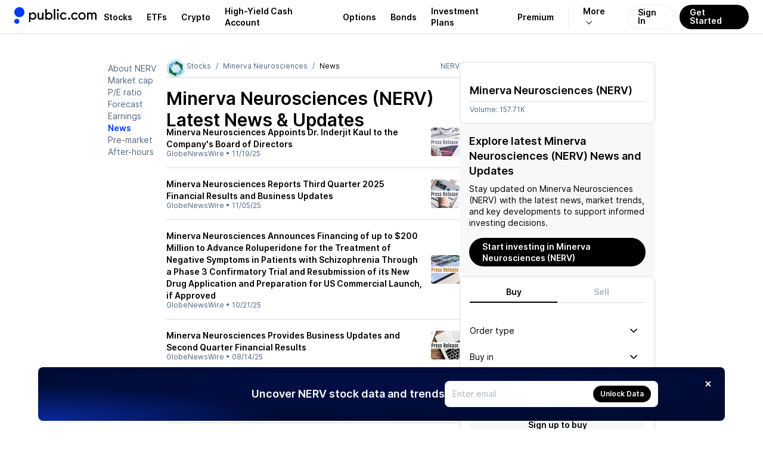

--- FILE ---
content_type: text/css; charset=UTF-8
request_url: https://public.com/_next/static/chunks/ecfd07b0d629e0d7.css
body_size: 16097
content:
.onboarding-root-page-content-module-scss-module__3rZxXW__container{justify-content:center;align-items:center;width:100%;height:100vh;display:flex}
@keyframes spinner-module__5yGNqG__rotating{0%{transform:rotate(0)}to{transform:rotate(360deg)}}.spinner-module__5yGNqG__spinner{background:url([data-uri]) 50% no-repeat;flex-shrink:0;animation:2s linear infinite spinner-module__5yGNqG__rotating;display:inline-block}.spinner-module__5yGNqG__light{filter:brightness(0)invert()}
.button-module__N1jB6a__button{box-sizing:border-box;cursor:pointer;border:0;border-radius:100px;outline:none;justify-content:center;align-items:center;column-gap:4px;display:flex;position:relative}.button-module__N1jB6a__button:disabled,.button-module__N1jB6a__button:disabled:hover{cursor:default}.button-module__N1jB6a__button svg{fill:currentColor;height:var(--button-icon-size);width:var(--button-icon-size);flex-shrink:0}a.button-module__N1jB6a__autoSize,button.button-module__N1jB6a__autoSize{width:auto;min-width:auto;height:100%;min-height:20px;padding:0}.button-module__N1jB6a__nonClickable{cursor:default;pointer-events:none}.button-module__N1jB6a__onlyIcon{border-radius:100%}.button-module__N1jB6a__fullWidth{width:100%}.button-module__N1jB6a__large{--button-icon-size:12px;--button-icon-margin:-4px;font:var(--font-body-1-heavy);min-width:92px;height:48px;padding:0 22px}.button-module__N1jB6a__medium{--button-icon-size:12px;--button-icon-margin:-4px;font:var(--font-body-1-heavy);height:40px;padding:0 16px}.button-module__N1jB6a__small{--button-icon-size:10px;--button-icon-margin:-4.5px;font:var(--font-body-2-heavy);min-width:68px;height:32px;padding:0 14px}.button-module__N1jB6a__xs{--button-icon-size:10px;--button-icon-margin:-4.5px;font:var(--font-body-2-heavy);min-width:64px;height:28px;padding:0 12px}.button-module__N1jB6a__onlyIconLarge{--button-icon-size:14px;flex-shrink:0;width:48px;height:48px}.button-module__N1jB6a__onlyIconMedium{--button-icon-size:14px;flex-shrink:0;width:40px;height:40px}.button-module__N1jB6a__onlyIconSmall{--button-icon-size:12px;flex-shrink:0;width:32px;height:32px}.button-module__N1jB6a__onlyIconXs{--button-icon-size:10px;flex-shrink:0;width:28px;height:28px}.button-module__N1jB6a__primary{background-color:var(--pw-material-cta-primary);color:var(--pw-content-contrast-primary)}.button-module__N1jB6a__primary:focus{background-color:var(--pw-core-color-blue-900);color:var(--pw-content-contrast-primary-hover)}.button-module__N1jB6a__primary:disabled,.button-module__N1jB6a__primary:disabled:hover{background-color:var(--pw-material-cta-primary-deactivated);color:var(--pw-content-contrast-primary-deactivated)}.button-module__N1jB6a__secondary{background-color:var(--pw-material-default);color:var(--pw-content-primary)}.button-module__N1jB6a__secondary:focus,.button-module__N1jB6a__secondary:hover{background-color:var(--pw-material-default-hover);color:var(--pw-content-primary-hover)}.button-module__N1jB6a__secondary:disabled,.button-module__N1jB6a__secondary:disabled:hover{background-color:var(--pw-material-default-deactivated);color:var(--pw-content-primary-deactivated)}.button-module__N1jB6a__secondaryLayered{background-color:var(--pw-surface-default);color:var(--pw-content-primary)}.button-module__N1jB6a__secondaryLayered:focus,.button-module__N1jB6a__secondaryLayered:hover{background-color:var(--pw-surface-default-hover);color:var(--pw-content-primary-hover)}.button-module__N1jB6a__secondaryLayered:disabled,.button-module__N1jB6a__secondaryLayered:disabled:hover{background-color:var(--pw-surface-default-deactivated);color:var(--pw-content-primary-deactivated)}.button-module__N1jB6a__subtleSurface{background-color:var(--pw-material-default);color:var(--pw-content-secondary)}.button-module__N1jB6a__subtleSurface:focus,.button-module__N1jB6a__subtleSurface:hover{background-color:var(--pw-material-default-hover);color:var(--pw-content-secondary-hover)}.button-module__N1jB6a__subtleSurface:disabled,.button-module__N1jB6a__subtleSurface:disabled:hover{background-color:var(--pw-material-default-deactivated);color:var(--pw-content-secondary-deactivated)}.button-module__N1jB6a__subtleMaterial{background-color:var(--pw-surface-default);color:var(--pw-content-secondary)}.button-module__N1jB6a__subtleMaterial:focus,.button-module__N1jB6a__subtleMaterial:hover{background-color:var(--pw-surface-default-hover);color:var(--pw-content-secondary-hover)}.button-module__N1jB6a__subtleMaterial:disabled,.button-module__N1jB6a__subtleMaterial:disabled:hover{background-color:var(--pw-surface-default-deactivated);color:var(--pw-content-secondary-deactivated)}.button-module__N1jB6a__overlay{-webkit-backdrop-filter:blur(56px);backdrop-filter:blur(56px);background-color:var(--pw-core-overlay-dark-subtle);color:var(--pw-core-color-greyscale-100)}.button-module__N1jB6a__overlay:focus,.button-module__N1jB6a__overlay:hover{filter:brightness(90%)}.button-module__N1jB6a__overlay:disabled,.button-module__N1jB6a__overlay:disabled:hover{background-color:var(--pw-core-color-greyscale-300);color:var(--pw-core-color-greyscale-500);filter:none}.button-module__N1jB6a__terminalPrimary{background-color:var(--pw-core-color-red-600);color:var(--pw-core-color-greyscale-100)}.button-module__N1jB6a__terminalPrimary:focus,.button-module__N1jB6a__terminalPrimary:hover{filter:brightness(95%)}.button-module__N1jB6a__terminalPrimary:disabled,.button-module__N1jB6a__terminalPrimary:disabled:hover{background-color:var(--pw-core-color-greyscale-200);color:var(--pw-core-color-greyscale-400);filter:none}.button-module__N1jB6a__terminalSecondary{background-color:var(--pw-core-color-red-100);color:var(--pw-component-button-textColor-terminal)}.button-module__N1jB6a__terminalSecondary:focus,.button-module__N1jB6a__terminalSecondary:hover{filter:brightness(95%)}.button-module__N1jB6a__terminalSecondary:disabled,.button-module__N1jB6a__terminalSecondary:disabled:hover{background-color:var(--pw-core-color-greyscale-200);color:var(--pw-core-color-greyscale-400);filter:none}.button-module__N1jB6a__accent{background-color:var(--pw-component-accent);color:var(--pw-core-color-greyscale-1000-day)}.button-module__N1jB6a__accent:focus,.button-module__N1jB6a__accent:hover{filter:brightness(95%)}.button-module__N1jB6a__accent:disabled,.button-module__N1jB6a__accent:disabled:hover{background-color:var(--pw-core-color-greyscale-200);color:var(--pw-core-color-greyscale-400);filter:none}.button-module__N1jB6a__transparent{color:var(--pw-core-color-greyscale-600);background-color:#0000;border:0}.button-module__N1jB6a__transparent:focus,.button-module__N1jB6a__transparent:hover{filter:brightness(75%)}.button-module__N1jB6a__transparent:disabled,.button-module__N1jB6a__transparent:disabled:hover{filter:none;background-color:#0000;color:var(--pw-core-color-greyscale-400)!important}.button-module__N1jB6a__contrast{background-color:var(--pw-core-color-greyscale-1000);color:var(--pw-core-color-greyscale-100)}.button-module__N1jB6a__contrast:focus,.button-module__N1jB6a__contrast:hover{filter:brightness(90%)}.button-module__N1jB6a__contrast:disabled,.button-module__N1jB6a__contrast:disabled:hover{background-color:var(--pw-core-color-greyscale-200);color:var(--pw-core-color-greyscale-400);filter:none}.button-module__N1jB6a__alwaysLight{background-color:var(--pw-core-overlay-light-solid);color:var(--pw-core-color-content-overlay-dark-primary)}.button-module__N1jB6a__alwaysDark{background-color:var(--pw-core-overlay-dark-solid);color:var(--pw-core-color-content-overlay-light-primary)}.button-module__N1jB6a__hairlinePrimary{border:1px solid var(--pw-hairline-cta-primary);color:var(--pw-content-primary);background:0 0}.button-module__N1jB6a__hairlinePrimary:focus,.button-module__N1jB6a__hairlinePrimary:hover{border-color:var(--pw-hairline-cta-primary-hover);color:var(--pw-content-primary-hover);background:0 0}.button-module__N1jB6a__hairlinePrimary:disabled,.button-module__N1jB6a__hairlinePrimary:disabled:hover{border-color:var(--pw-hairline-cta-primary-deactivated);color:var(--pw-content-primary-deactivated);background:0 0}.button-module__N1jB6a__hairlineSecondary{border:.5px solid var(--pw-hairline-default);color:var(--pw-content-primary);background:0 0}.button-module__N1jB6a__hairlineSecondary:focus,.button-module__N1jB6a__hairlineSecondary:hover{border-color:var(--pw-hairline-default-hover);color:var(--pw-content-primary-hover);background:0 0}.button-module__N1jB6a__hairlineSecondary:disabled,.button-module__N1jB6a__hairlineSecondary:disabled:hover{border-color:var(--pw-hairline-default-deactivated);color:var(--pw-content-primary-deactivated);background:0 0}.button-module__N1jB6a__hairlineSecondaryLayered{border:.5px solid var(--pw-hairline-default);color:var(--pw-content-primary);background:0 0}.button-module__N1jB6a__hairlineSecondaryLayered:focus,.button-module__N1jB6a__hairlineSecondaryLayered:hover{border:.5px solid var(--pw-hairline-default-hover);color:var(--pw-content-primary-hover);background:0 0}.button-module__N1jB6a__hairlineSecondaryLayered:disabled,.button-module__N1jB6a__hairlineSecondaryLayered:disabled:hover{border:.5px solid var(--pw-hairline-default-deactivated);color:var(--pw-content-primary-deactivated);background:0 0}.button-module__N1jB6a__hairlineSubtleSurface{border:.5px solid var(--pw-hairline-default);color:var(--pw-content-secondary);background:0 0}.button-module__N1jB6a__hairlineSubtleSurface:focus,.button-module__N1jB6a__hairlineSubtleSurface:hover{border-color:var(--pw-hairline-default-hover);color:var(--pw-content-secondary-hover);background:0 0}.button-module__N1jB6a__hairlineSubtleSurface:disabled,.button-module__N1jB6a__hairlineSubtleSurface:disabled:hover{border-color:var(--pw-hairline-default-deactivated);color:var(--pw-content-secondary-deactivated);background:0 0}.button-module__N1jB6a__hairlineSubtleMaterial{border:.5px solid var(--pw-hairline-default);color:var(--pw-content-secondary);background:0 0}.button-module__N1jB6a__hairlineSubtleMaterial:focus,.button-module__N1jB6a__hairlineSubtleMaterial:hover{border:.5px solid var(--pw-hairline-default-hover);color:var(--pw-content-secondary-hover);background:0 0}.button-module__N1jB6a__hairlineSubtleMaterial:disabled,.button-module__N1jB6a__hairlineSubtleMaterial:disabled:hover{border:.5px solid var(--pw-hairline-default-deactivated);color:var(--pw-content-secondary-deactivated);background:0 0}.button-module__N1jB6a__hairlineTerminalPrimary{border:1px solid var(--pw-core-color-red-600);color:var(--pw-core-color-red-600);background:0 0}.button-module__N1jB6a__hairlineTerminalPrimary:focus,.button-module__N1jB6a__hairlineTerminalPrimary:hover{filter:brightness(95%)}.button-module__N1jB6a__hairlineTerminalPrimary:disabled,.button-module__N1jB6a__hairlineTerminalPrimary:disabled:hover{background-color:var(--pw-core-color-greyscale-200);color:var(--pw-core-color-greyscale-400);filter:none}.button-module__N1jB6a__hairlineContrast{border:1px solid var(--pw-core-color-greyscale-1000);color:var(--pw-core-color-greyscale-1000);background:0 0}.button-module__N1jB6a__hairlineContrast:focus,.button-module__N1jB6a__hairlineContrast:hover{filter:brightness(90%)}.button-module__N1jB6a__hairlineContrast:disabled,.button-module__N1jB6a__hairlineContrast:disabled:hover{background-color:var(--pw-core-color-greyscale-200);border-color:var(--pw-core-color-greyscale-400);color:var(--pw-core-color-greyscale-400);filter:none}.button-module__N1jB6a__hairlineAlwaysLight{color:var(--pw-core-color-content-overlay-light-primary);border:1px solid var(--pw-core-color-hairline-overlay-light-heavy);background:0 0}.button-module__N1jB6a__hairlineAlwaysDark{color:var(--pw-core-color-content-overlay-dark-primary);border:1px solid var(--pw-core-color-hairline-overlay-dark);background:0 0}.button-module__N1jB6a__iconLeft{margin-left:var(--button-icon-margin);display:flex}.button-module__N1jB6a__iconRight{margin-right:var(--button-icon-margin);display:flex}.button-module__N1jB6a__autoSize .button-module__N1jB6a__iconLeft,.button-module__N1jB6a__autoSize .button-module__N1jB6a__iconRight{margin-right:0}.button-module__N1jB6a__loading{align-items:center;column-gap:4px;display:flex;position:absolute;top:50%;left:50%;transform:translate(-50%)translateY(-50%)}
.dismiss-card-button-module__JO_sna__button{--button-icon-size:10px;--button-size:22px;cursor:pointer;box-sizing:border-box;width:var(--button-size);height:var(--button-size);border:0;border-radius:100%;outline:none;justify-content:center;align-items:center;display:flex;position:relative}.dismiss-card-button-module__JO_sna__button[data-variant=on_surface]{background-color:var(--pw-core-color-greyscale-200);color:var(--pw-core-color-greyscale-1000)}.dismiss-card-button-module__JO_sna__button[data-variant=on_surface]:focus,.dismiss-card-button-module__JO_sna__button[data-variant=on_surface]:hover{background-color:var(--pw-core-color-greyscale-300)}.dismiss-card-button-module__JO_sna__button[data-variant=on_material]{background-color:var(--pw-core-color-greyscale-100);color:var(--pw-core-color-greyscale-1000)}.dismiss-card-button-module__JO_sna__button[data-variant=on_material]:focus,.dismiss-card-button-module__JO_sna__button[data-variant=on_material]:hover{background-color:var(--pw-core-color-greyscale-200)}.dismiss-card-button-module__JO_sna__button[data-variant=overlay]{background-color:var(--pw-core-overlay-dark-subtle);color:var(--pw-core-color-greyscale-100)}.dismiss-card-button-module__JO_sna__button[data-variant=overlay]:focus,.dismiss-card-button-module__JO_sna__button[data-variant=overlay]:hover{background-color:var(--pw-core-overlay-dark-heavy)}.dismiss-card-button-module__JO_sna__button svg{fill:currentColor;height:var(--button-icon-size);width:var(--button-icon-size);flex-shrink:0}
.dropdown-menu-content-module__okOHuq__content{background:var(--pw-core-color-greyscale-100);border-radius:var(--radius-default);box-shadow:var(--elevation-300);box-sizing:border-box;min-width:152px;padding:var(--padding-micro)}html.dark .dropdown-menu-content-module__okOHuq__content{background:var(--pw-core-color-greyscale-200)}
.dropdown-menu-item-module__5An0bG__item{border-radius:var(--radius-small);cursor:pointer;padding:var(--padding-micro);outline:none;margin-top:2px;transition:color .3s ease-in-out,opacity .3s ease-in-out}.dropdown-menu-item-module__5An0bG__item:hover{background:var(--surface-hover);color:var(--pw-core-color-greyscale-1000)}.dropdown-menu-item-module__5An0bG__active,.dropdown-menu-item-module__5An0bG__item[data-highlighted]{background:var(--surface-hover)}html.dark .dropdown-menu-item-module__5An0bG__item:hover{background:var(--surface-hover)}html.dark .dropdown-menu-item-module__5An0bG__item[data-highlighted]{background:var(--surface-hover)}.dropdown-menu-item-module__5An0bG__disabled[data-disabled]{opacity:.5;pointer-events:none}.dropdown-menu-item-module__5An0bG__itemContent{outline:none;align-items:center;display:flex}
.expand-arrow-module__KHRRUq__expand{flex-shrink:0;display:inline-flex}.expand-arrow-module__KHRRUq__expand svg{transition:transform .15s ease-in-out}
.hover-tooltip-module__5y2QMW__tooltip{-webkit-backdrop-filter:blur(28px);backdrop-filter:blur(28px);background:var(--pw-core-overlay-default);color:var(--pw-core-color-greyscale-100-day);outline:none;align-items:center;margin:0;animation:.2s ease-in-out hover-tooltip-module__5y2QMW__fadeIn;display:flex}.hover-tooltip-module__5y2QMW__tooltip[data-size=small]{border-radius:var(--radius-small);font:var(--font-body-3-light);padding:var(--padding-micromini)6px}.hover-tooltip-module__5y2QMW__tooltip[data-size=large]{border-radius:var(--radius-default);font:var(--font-body-2-light);padding:var(--padding-micromini)var(--padding-micro)}.hover-tooltip-module__5y2QMW__hotkey{background-color:var(--pw-core-overlay-light-subtle);color:var(--pw-core-color-greyscale-100-day);justify-content:center;align-items:center;display:flex}.hover-tooltip-module__5y2QMW__hotkey[data-size=small]{font:var(--font-body-3-heavy);height:13px;margin-left:var(--gap-objects-micro);border-radius:2px;width:13px}.hover-tooltip-module__5y2QMW__hotkey[data-size=large]{border-radius:var(--radius-small);font:var(--font-body-2-heavy);height:16px;margin-left:var(--gap-objects-tight);width:16px}@keyframes hover-tooltip-module__5y2QMW__fadeIn{0%{opacity:0;transform:scale(.95)}to{opacity:1;transform:scale(1)}}
.input-module__Q847RW__box{background:var(--pw-core-color-greyscale-100);border:1px solid var(--pw-core-overlay-vibrant-grey-heavy);border-radius:var(--radius-small-default);box-sizing:border-box;cursor:text;padding:0 var(--padding-compact);outline:none;flex-grow:1;width:100%;font-size:16px;line-height:120%;position:relative}.input-module__Q847RW__box:hover>[data-outline]{opacity:1}.input-module__Q847RW__compactBox{height:44px}.input-module__Q847RW__focusedBox{height:49px}.input-module__Q847RW__leftContentBox{width:auto;height:32px}.input-module__Q847RW__leftContentBox input{width:100%}.input-module__Q847RW__rightContentBox{width:auto;max-width:85px;height:32px}.input-module__Q847RW__rightContentBox input{width:100%}.input-module__Q847RW__label{color:var(--pw-content-tertiary);font:var(--font-body-1-light);pointer-events:none;transform-origin:0 0;z-index:1;line-height:20px;transition:transform .2s cubic-bezier(0,0,.2,1);position:absolute;top:0;left:0}.input-module__Q847RW__label[data-focused=true],.input-module__Q847RW__label[data-shrink=true]{background:var(--pw-core-color-greyscale-100);font:var(--font-body-2-heavy);padding:0 2px;transform:translate(14px,-7px)scale(.88)!important}.input-module__Q847RW__input{box-sizing:border-box;caret-color:var(--pw-core-color-blue-600);color:var(--pw-core-color-greyscale-1000);border:0;outline:none;flex-grow:1;padding:0}.input-module__Q847RW__input:disabled{background:var(--pw-core-color-greyscale-100);color:var(--pw-core-color-greyscale-400);cursor:not-allowed}.input-module__Q847RW__input:disabled::placeholder{color:var(--pw-core-color-greyscale-400);opacity:1}.input-module__Q847RW__compactInput{font:var(--font-body-1-heavy)}.input-module__Q847RW__compactInput::placeholder{color:var(--pw-content-tertiary,var(--pw-core-color-greyscale-500));font:var(--font-body-1-light)}.input-module__Q847RW__compactInput[data-error=true]{color:var(--pw-core-color-red-600)}.input-module__Q847RW__focusedInput{font:var(--font-h3);text-align:center}.input-module__Q847RW__focusedInput::placeholder{color:var(--pw-content-tertiary,var(--pw-core-color-greyscale-500));font:var(--font-h3)}.input-module__Q847RW__focusedInput[data-error=true]{color:var(--pw-core-color-red-600)}.input-module__Q847RW__leftContentInput{font:var(--font-body-1-heavy);text-align:left}.input-module__Q847RW__leftContentInput::placeholder{color:var(--pw-core-color-greyscale-600);font:var(--font-body-1-heavy)}.input-module__Q847RW__leftContentInput[data-error=true]{color:var(--pw-core-color-red-600)}.input-module__Q847RW__rightContentInput{font:var(--font-body-1-heavy);text-align:right}.input-module__Q847RW__rightContentInput::placeholder{color:var(--pw-core-color-greyscale-500);font:var(--font-body-1-light)}.input-module__Q847RW__rightContentInput[data-error=true]{color:var(--pw-core-color-red-600)}button.input-module__Q847RW__button{color:var(--pw-core-color-greyscale-600);background:0 0;position:absolute;top:calc(50% - 16px);right:10px}.input-module__Q847RW__helpText{color:var(--pw-core-color-greyscale-600);font:var(--font-body-2-light);text-align:center;margin-top:24px}.input-module__Q847RW__error{color:var(--pw-core-color-red-600);font:var(--font-body-2-light)}.input-module__Q847RW__compactError{text-align:left;margin-top:8px}.input-module__Q847RW__focusedError{text-align:center;margin-top:24px}.input-module__Q847RW__leftContentError{text-align:left;margin-top:8px}.input-module__Q847RW__rightContentError{text-align:right;margin-top:8px}
.form-message-module__8b45fG__message{color:var(--pw-common-color-bad);font:var(--font-body-2-light);margin:var(--gap-objects-tight)0 0}
.label-module__Fj7yCq__label{box-sizing:border-box;cursor:pointer;border:0;border-radius:100px;outline:none;flex-shrink:0;justify-content:center;align-items:center;column-gap:4px;display:inline-flex;position:relative}.label-module__Fj7yCq__label>span{display:flex}.label-module__Fj7yCq__label>span>svg{fill:currentColor;height:var(--label-icon-size);width:var(--label-icon-size);flex-shrink:0}.label-module__Fj7yCq__label:focus,.label-module__Fj7yCq__label:hover{filter:brightness(95%)}.label-module__Fj7yCq__label[data-size=small]{--label-icon-size:10px;font:var(--font-body-3-heavy);min-width:40px;height:18px;padding:0 6px}.label-module__Fj7yCq__label[data-size=large]{--label-icon-size:12px;font:var(--font-body-2-heavy);min-width:48px;height:24px;padding:0 8px}.label-module__Fj7yCq__disabled{cursor:default;pointer-events:none}.label-module__Fj7yCq__label[data-variant=neutral]{background-color:var(--pw-core-color-greyscale-200);color:var(--pw-core-color-greyscale-600)}.label-module__Fj7yCq__label[data-variant=neutral_hairline]{color:var(--pw-core-color-greyscale-600);border:.5px solid var(--pw-core-color-greyscale-400);background-color:#0000}.label-module__Fj7yCq__label[data-variant=green]{background-color:var(--pw-core-color-green-100);color:var(--pw-core-color-green-600)}.label-module__Fj7yCq__label[data-variant=green_hairline]{color:var(--pw-core-color-green-500);border:.5px solid var(--pw-core-color-green-400);background-color:#0000}.label-module__Fj7yCq__label[data-variant=red]{background-color:var(--pw-core-color-red-100);color:var(--pw-core-color-red-600)}.label-module__Fj7yCq__label[data-variant=red_hairline]{color:var(--pw-core-color-red-600);border:.5px solid var(--pw-core-color-red-500);background-color:#0000}.label-module__Fj7yCq__label[data-variant=orange]{background-color:var(--pw-core-color-orange-100);color:var(--pw-core-color-orange-600)}.label-module__Fj7yCq__label[data-variant=overlay]{background-color:var(--pw-core-overlay-dark-subtle);color:var(--pw-core-color-greyscale-100-day)}.label-module__Fj7yCq__label[data-variant=overlay_hairline]{border:.5px solid var(--pw-core-color-greyscale-100-day);color:var(--pw-core-color-greyscale-100-day);background-color:#0000}.label-module__Fj7yCq__label[data-variant=dark_blue]{background-color:var(--pw-core-color-blue-100);color:var(--pw-core-color-blue-800)}.label-module__Fj7yCq__label[data-variant=dark_blue_hairline]{border:.5px solid var(--pw-core-color-blue-600);color:var(--pw-core-color-blue-700);background-color:#0000}.label-module__Fj7yCq__label[data-variant=dark_blue_cta]{background-color:var(--pw-core-color-blue-200);color:var(--pw-core-color-blue-800)}.label-module__Fj7yCq__label[data-variant=accent]{background-color:var(--pw-component-accent);color:var(--pw-core-color-greyscale-1000-day)}.label-module__Fj7yCq__label[data-variant=special_gradient]{background:var(--pw-core-gradient-blue-200-day);color:var(--pw-core-color-greyscale-100-day)}.label-module__Fj7yCq__label[data-variant=on_material]{background-color:var(--pw-core-color-greyscale-300);color:var(--pw-core-color-greyscale-600)}
.link-text-module__QiH_dG__base{box-sizing:border-box;align-items:center;column-gap:var(--gap-objects-micro);cursor:pointer;background:0 0;border:none;outline:none;justify-content:center;padding:0;text-decoration:none;display:inline-flex;position:relative}.link-text-module__QiH_dG__base svg{fill:currentColor;height:var(--button-icon-size);width:var(--button-icon-size);flex-shrink:0}.link-text-module__QiH_dG__variantPrimary{color:var(--pw-core-color-blue-600)}.link-text-module__QiH_dG__variantPrimary:focus,.link-text-module__QiH_dG__variantPrimary:hover{filter:brightness(90%);text-decoration:underline}.link-text-module__QiH_dG__variantRed{color:var(--pw-core-color-red-600)}.link-text-module__QiH_dG__variantRed:focus,.link-text-module__QiH_dG__variantRed:hover{filter:brightness(95%);text-decoration:underline}.link-text-module__QiH_dG__variantSecondary{color:var(--pw-core-color-greyscale-1000)}.link-text-module__QiH_dG__variantSecondary:focus,.link-text-module__QiH_dG__variantSecondary:hover{filter:brightness(95%);text-decoration:underline}.link-text-module__QiH_dG__variantTertiary{color:var(--pw-core-color-greyscale-600)}.link-text-module__QiH_dG__variantTertiary:focus,.link-text-module__QiH_dG__variantTertiary:hover{filter:brightness(95%);text-decoration:underline}.link-text-module__QiH_dG__variantOverlay{color:var(--pw-core-color-greyscale-100-day)}.link-text-module__QiH_dG__variantOverlay:focus,.link-text-module__QiH_dG__variantOverlay:hover{filter:brightness(95%);text-decoration:underline}.link-text-module__QiH_dG__sizeLarge{--button-icon-size:14px;font:var(--font-body-1-heavy);height:20px}.link-text-module__QiH_dG__sizeSmall{--button-icon-size:10px;font:var(--font-body-2-heavy);height:14px}.link-text-module__QiH_dG__sizeXs{--button-icon-size:10px;font:var(--font-body-2-light);height:14px;text-decoration:underline}
.modal-module__jVWNTG__modalContainer{pointer-events:all;z-index:var(--index-modal);-webkit-overflow-scrolling:touch;display:flex;position:fixed;inset:0;overflow:auto}.modal-module__jVWNTG__modalContainer[data-backdrop=true]{background-color:var(--pw-core-overlay-dark-heavy)}.modal-module__jVWNTG__modalLayout{justify-content:center;align-items:flex-start;width:100%;height:max-content;margin:40px 0;display:flex}.modal-module__jVWNTG__modalLayout[data-centered=true]{align-items:center;height:auto;margin:0}.modal-module__jVWNTG__modal{background:var(--pw-core-color-greyscale-100);box-sizing:border-box;margin:0 var(--margin);max-width:calc(100vw - calc(var(--margin)*2));pointer-events:all;outline:none;min-height:150px;position:relative}.modal-module__jVWNTG__modal[data-border-radius=true]{border-radius:var(--radius-default)}
.dialog-actions-module__sjbH2a__actions{flex-direction:row;justify-content:center;gap:24px 15px;padding-top:40px;display:flex}.dialog-actions-module__sjbH2a__actions[data-variant=stacked]{flex-direction:column}.dialog-actions-module__sjbH2a__actions[data-variant=default]>button,.dialog-actions-module__sjbH2a__actions[data-variant=default]>a{flex:1 1 0}
.dialog-content-module__A9_D-q__content{font:var(--font-body-1-light);text-align:center;margin-top:8px}
.select-trigger-module-scss-module__CNqHUW__base{all:unset;box-sizing:border-box;justify-content:space-between;align-items:center;column-gap:var(--gap-objects-tight);display:inline-flex}.select-trigger-module-scss-module__CNqHUW__base:hover{cursor:pointer}.select-trigger-module-scss-module__CNqHUW__base:disabled,.select-trigger-module-scss-module__CNqHUW__base:disabled:hover{cursor:default;color:var(--pw-core-color-greyscale-400);pointer-events:none}.select-trigger-module-scss-module__CNqHUW__base svg{fill:currentColor;flex-shrink:0}.select-trigger-module-scss-module__CNqHUW__base>:first-child{flex-grow:1}.select-trigger-module-scss-module__CNqHUW__hairline{border:var(--border-grey);background-color:var(--pw-common-background)}.select-trigger-module-scss-module__CNqHUW__fill{border:var(--border-grey);border-color:var(--pw-common-material-bg-primary);background-color:var(--pw-common-material-bg-primary)}.select-trigger-module-scss-module__CNqHUW__uncontained{border:var(--border-grey);background-color:#0000;border-color:#0000}.select-trigger-module-scss-module__CNqHUW__small{height:30px;padding:var(--padding-micro)}.select-trigger-module-scss-module__CNqHUW__small svg{width:10px;height:10px}.select-trigger-module-scss-module__CNqHUW__small[data-placeholder]{font:var(--font-body-2-light)}.select-trigger-module-scss-module__CNqHUW__small[aria-invalid=true]{font:var(--font-body-2-heavy)}.select-trigger-module-scss-module__CNqHUW__large{height:44px;padding:var(--padding-compact)}.select-trigger-module-scss-module__CNqHUW__large svg{width:12px;height:12px}.select-trigger-module-scss-module__CNqHUW__large[data-placeholder]{font:var(--font-body-1-light)}.select-trigger-module-scss-module__CNqHUW__large[aria-invalid=true]{font:var(--font-body-1-heavy)}.select-trigger-module-scss-module__CNqHUW__light.select-trigger-module-scss-module__CNqHUW__small{font:var(--font-body-2-light)}.select-trigger-module-scss-module__CNqHUW__light.select-trigger-module-scss-module__CNqHUW__large{font:var(--font-body-1-light)}.select-trigger-module-scss-module__CNqHUW__heavy.select-trigger-module-scss-module__CNqHUW__small{font:var(--font-body-2-heavy)}.select-trigger-module-scss-module__CNqHUW__heavy.select-trigger-module-scss-module__CNqHUW__large{font:var(--font-body-1-heavy)}.select-trigger-module-scss-module__CNqHUW__default{color:var(--pw-common-text-color-primary)}.select-trigger-module-scss-module__CNqHUW__primary{color:var(--pw-common-color-primary)}.select-trigger-module-scss-module__CNqHUW__bad,.select-trigger-module-scss-module__CNqHUW__base[aria-invalid=true]{color:var(--pw-common-color-bad)}.select-trigger-module-scss-module__CNqHUW__sharp{border-radius:var(--radius-small)}.select-trigger-module-scss-module__CNqHUW__round{border-radius:var(--radius-default)}
.select-content-module-scss-module__H236aq__content{background-color:var(--pw-common-background);border-radius:var(--radius-small);border:var(--border-grey);box-shadow:var(--elevation-300);padding:calc(var(--padding-micro)/2);overflow:hidden}.select-content-module-scss-module__H236aq__popper{width:var(--radix-select-trigger-width);max-height:var(--radix-select-content-available-height)}.select-content-module-scss-module__H236aq__popperViewport{height:var(--radix-select-trigger-height)}.select-content-module-scss-module__H236aq__contentAutoWidth{width:auto}
.select-item-module-scss-module__r_ANzG__item{-webkit-user-select:none;user-select:none;border-radius:var(--radius-small);outline:none;justify-content:space-between;align-items:center;transition:color .3s ease-in-out,opacity .3s ease-in-out;display:flex;position:relative}.select-item-module-scss-module__r_ANzG__item[data-state=checked]{background-color:var(--pw-common-material-bg-primary)}.select-item-module-scss-module__r_ANzG__item[data-highlighted]{background-color:var(--pw-common-material-bg-secondary);color:var(--pw-common-text-color-primary);cursor:pointer}.select-item-module-scss-module__r_ANzG__item.select-item-module-scss-module__r_ANzG__large{font:var(--font-body-1-light);padding:6px var(--padding-micro)}.select-item-module-scss-module__r_ANzG__item.select-item-module-scss-module__r_ANzG__small{font:var(--font-body-2-light);padding:var(--padding-micro)calc(var(--padding-micro)/2)}
.toast-module__33tO_a__toast{--icon-size:16px;background-color:var(--pw-core-color-greyscale-100);border:var(--border-grey);box-sizing:border-box;box-shadow:var(--elevation-300);border-radius:var(--radius-default);align-items:center;column-gap:var(--gap-objects-compact);min-height:56px;padding:var(--padding-compact)var(--padding-standard);justify-content:space-between;display:inline-flex}.toast-module__33tO_a__fit_content{width:fit-content;max-width:358px}.toast-module__33tO_a__left_content{align-items:center;column-gap:var(--gap-objects-compact);flex:1;display:flex}.toast-module__33tO_a__left_icon{height:var(--icon-size)}.toast-module__33tO_a__left_icon svg{height:var(--icon-size);width:var(--icon-size);flex-shrink:0}.toast-module__33tO_a__texts{row-gap:var(--gap-text-standard);flex-direction:column;display:flex}.toast-module__33tO_a__title{font:var(--font-body-2-heavy)}.toast-module__33tO_a__title[data-style=default]{color:var(--pw-core-color-greyscale-1000)}.toast-module__33tO_a__title[data-style=secondary]{color:var(--pw-core-color-greyscale-600)}.toast-module__33tO_a__details{color:var(--pw-core-color-greyscale-600);font:var(--font-body-2-light)}.toast-module__33tO_a__right_content{align-items:center;column-gap:var(--gap-objects-compact);flex:0;display:flex}.toast-module__33tO_a__dismiss_button{background:var(--pw-core-color-greyscale-200);cursor:pointer;border-radius:var(--radius-round);border:0;outline:none;justify-content:center;align-items:center;width:22px;height:22px;display:flex}
.tooltip-arrow-module-scss-module__GWGWSa__arrow{stroke-linecap:round}.tooltip-arrow-module-scss-module__GWGWSa__arrow path{filter:drop-shadow(var(--elevation-200))}.tooltip-arrow-module-scss-module__GWGWSa__arrow.tooltip-arrow-module-scss-module__GWGWSa__dark path{fill:var(--pw-core-color-greyscale-1000)}.tooltip-arrow-module-scss-module__GWGWSa__arrow.tooltip-arrow-module-scss-module__GWGWSa__light path{fill:var(--pw-core-color-greyscale-300)}html.dark .tooltip-arrow-module-scss-module__GWGWSa__arrow.tooltip-arrow-module-scss-module__GWGWSa__dark path{fill:var(--pw-core-color-greyscale-300)}html.dark .tooltip-arrow-module-scss-module__GWGWSa__arrow.tooltip-arrow-module-scss-module__GWGWSa__light path{fill:var(--pw-core-color-greyscale-1000)}
.tooltip-content-module-scss-module__MDIaKq__content{border-radius:var(--radius-default);padding:var(--padding-compact);box-shadow:var(--elevation-200);max-height:calc(var(--radix-popover-content-available-height) - var(--padding-compact)*2);transform-origin:var(--radix-popover-content-transform-origin);z-index:9999;outline:none;animation-duration:.2s;animation-timing-function:cubic-bezier(.16,1,.3,1);overflow-y:auto}.tooltip-content-module-scss-module__MDIaKq__content[data-state=open]{animation-name:tooltip-content-module-scss-module__MDIaKq__fadeIn}.tooltip-content-module-scss-module__MDIaKq__content[data-state=closed]{animation-name:tooltip-content-module-scss-module__MDIaKq__fadeOut}.tooltip-content-module-scss-module__MDIaKq__content.tooltip-content-module-scss-module__MDIaKq__dark{color:var(--pw-core-color-greyscale-200);background:var(--pw-core-color-greyscale-1000)}.tooltip-content-module-scss-module__MDIaKq__content.tooltip-content-module-scss-module__MDIaKq__light{color:var(--pw-common-text-color-primary);background-color:var(--pw-core-color-greyscale-300)}html.dark .tooltip-content-module-scss-module__MDIaKq__content.tooltip-content-module-scss-module__MDIaKq__dark{color:var(--pw-core-color-greyscale-1000);background:var(--pw-core-color-greyscale-300)}html.dark .tooltip-content-module-scss-module__MDIaKq__content.tooltip-content-module-scss-module__MDIaKq__light{color:var(--pw-core-color-greyscale-200);background-color:var(--pw-core-color-greyscale-1000)}@keyframes tooltip-content-module-scss-module__MDIaKq__fadeOut{0%{opacity:1;transform:scale(1)}to{opacity:0;transform:scale(.95)}}@keyframes tooltip-content-module-scss-module__MDIaKq__fadeIn{0%{opacity:0;transform:scale(.95)}to{opacity:1;transform:scale(1)}}
.tooltip-module-scss-module__ycmEyW__content{margin:0}.tooltip-module-scss-module__ycmEyW__content.tooltip-module-scss-module__ycmEyW__light{font:var(--font-body-2-light)}.tooltip-module-scss-module__ycmEyW__content.tooltip-module-scss-module__ycmEyW__dark{font:var(--font-body-2-heavy)}html.dark .tooltip-module-scss-module__ycmEyW__content{font:var(--font-body-2-heavy)}
.alpha-message-attachments-module-scss-module__PXc_bW__loadingAttachments{min-height:442px;position:relative}.alpha-message-attachments-module-scss-module__PXc_bW__loadingAttachment{width:496px;position:absolute;top:0}.alpha-message-attachments-module-scss-module__PXc_bW__completedAttachments{gap:var(--gap-objects-standard);display:flex}.alpha-message-attachments-module-scss-module__PXc_bW__completedAttachment{width:496px}.alpha-message-attachments-module-scss-module__PXc_bW__hidden{display:none}.alpha-message-attachments-module-scss-module__PXc_bW__button{margin-top:calc(-1*var(--padding-wide))}.alpha-message-attachments-module-scss-module__PXc_bW__button>button{color:var(--pw-core-color-blue-600)}
.earnings-call-summary-or-chunk-module-scss-module__lcyF9W__card{background-color:var(--pw-core-color-greyscale-100-day);-webkit-backdrop-filter:blur(5px);backdrop-filter:blur(5px);border-radius:var(--radius-default);height:416px;padding:var(--padding-compact)var(--padding-standard);border:1px solid #ffffff26;flex-direction:column;display:flex;position:relative;overflow:auto;box-shadow:0 0 16px #0000000a}.earnings-call-summary-or-chunk-module-scss-module__lcyF9W__header{flex-direction:column;display:flex}.earnings-call-summary-or-chunk-module-scss-module__lcyF9W__title{font:var(--font-body-1-heavy);color:var(--pw-common-text-color-primary);margin:0}.earnings-call-summary-or-chunk-module-scss-module__lcyF9W__subtitle{font:var(--font-body-1-light);color:var(--pw-common-text-color-secondary);justify-content:space-between;display:flex}.earnings-call-summary-or-chunk-module-scss-module__lcyF9W__subtitle>p{margin:0}.earnings-call-summary-or-chunk-module-scss-module__lcyF9W__divider{background-color:var(--pw-core-color-greyscale-400);height:1px;margin:var(--gap-objects-tight)0;border:none}.earnings-call-summary-or-chunk-module-scss-module__lcyF9W__content{max-height:316px;font:var(--font-body-1-light);color:var(--pw-common-text-color-secondary);flex:1;overflow:auto}.earnings-call-summary-or-chunk-module-scss-module__lcyF9W__content>p{margin:0}.earnings-call-summary-or-chunk-module-scss-module__lcyF9W__cta{margin-top:var(--gap-objects-standard);width:100%}
.stacked-vertical-bars-hyper-chart-module-scss-module__8oYLSq__card{background-color:var(--pw-core-color-greyscale-100-day);-webkit-backdrop-filter:blur(5px);backdrop-filter:blur(5px);border-radius:var(--radius-default);height:416px;padding:var(--padding-compact)var(--padding-standard);border:1px solid #ffffff26;flex-direction:column;display:flex;position:relative;overflow:auto;box-shadow:0 0 16px #0000000a}.stacked-vertical-bars-hyper-chart-module-scss-module__8oYLSq__header{margin-bottom:var(--gap-objects-compact);justify-content:space-between;display:flex}.stacked-vertical-bars-hyper-chart-module-scss-module__8oYLSq__title{font:var(--font-body-1-heavy);color:var(--pw-common-text-color-primary);margin:0}div[data-radix-popper-content-wrapper]:has(div.stacked-vertical-bars-hyper-chart-module-scss-module__8oYLSq__description){z-index:var(--index-modal)!important}.stacked-vertical-bars-hyper-chart-module-scss-module__8oYLSq__description{font:var(--font-body-2-light);max-width:360px}.stacked-vertical-bars-hyper-chart-module-scss-module__8oYLSq__cta{width:100%}
.alpha-message-item-module-scss-module__ncGtBW__baseBubble{box-sizing:border-box;font:var(--font-body-1-light);max-width:424px;padding:4px 16px}.alpha-message-item-module-scss-module__ncGtBW__baseBubble ol,.alpha-message-item-module-scss-module__ncGtBW__baseBubble ul{padding:0 16px}.alpha-message-item-module-scss-module__ncGtBW__baseBubble h1,.alpha-message-item-module-scss-module__ncGtBW__baseBubble h2,.alpha-message-item-module-scss-module__ncGtBW__baseBubble h3{font:var(--font-body-1-light)}.alpha-message-item-module-scss-module__ncGtBW__aiBubble{background:var(--pw-core-color-greyscale-100);border:1px solid #b45ef81f;border-radius:4px 16px 16px;box-shadow:0 0 16px #0000000a,0 4px 12px #0000000a}.alpha-message-item-module-scss-module__ncGtBW__aiBubble[data-variant=drawer]{box-shadow:none;background:0 0;border:0;border-radius:0;padding:0}.alpha-message-item-module-scss-module__ncGtBW__errorBubble{background:var(--pw-core-color-greyscale-100);border:1px solid var(--pw-core-color-orange-200);color:var(--pw-core-color-orange-600);border-radius:4px 16px 16px;max-width:214px}.alpha-message-item-module-scss-module__ncGtBW__humanBubble{color:var(--pw-core-color-greyscale-1000);background:#d6fe52;border:1px solid #fff6;border-radius:16px 16px 4px;align-self:flex-end}.alpha-message-item-module-scss-module__ncGtBW__humanBubble[data-variant=drawer]{background:var(--pw-core-color-greyscale-100);border:0}.alpha-message-item-module-scss-module__ncGtBW__sources{margin-top:var(--gap-objects-tight);gap:var(--gap-objects-compact);padding:var(--gap-objects-compact);border-bottom:var(--border-grey);flex-direction:column;display:flex}.alpha-message-item-module-scss-module__ncGtBW__source{justify-content:space-between;align-items:center;display:flex}.alpha-message-item-module-scss-module__ncGtBW__suffix{margin-bottom:var(--gap-objects-tight);padding:var(--gap-objects-compact);font-family:monospace}.alpha-message-item-module-scss-module__ncGtBW__prefix{margin-top:var(--gap-objects-tight);padding-bottom:var(--gap-objects-compact);border-bottom:var(--border-grey);margin-bottom:var(--gap-objects-compact);font-family:monospace}.alpha-message-item-module-scss-module__ncGtBW__actionButtons{border-top:1px solid var(--pw-core-color-greyscale-200);margin-top:var(--padding-compact);padding:var(--padding-compact)0 var(--padding-micro);row-gap:var(--gap-objects-compact);flex-direction:column;display:flex}.alpha-message-item-module-scss-module__ncGtBW__actionButtons[data-variant=drawer]{border-top-width:0;padding-top:0}.alpha-message-item-module-scss-module__ncGtBW__actionButtonsContainer{justify-content:space-between;display:flex}.alpha-message-item-module-scss-module__ncGtBW__actionButtonsContainerFields{column-gap:var(--gap-objects-standard);display:flex}.alpha-message-item-module-scss-module__ncGtBW__markDown a{color:var(--pw-core-color-blue-600)}.alpha-message-item-module-scss-module__ncGtBW__markDown a:hover{text-decoration:underline}.alpha-message-item-module-scss-module__ncGtBW__markDown p{margin:var(--padding-micro)0}
.alpha-terms-modal-module__f_33Aq__container{--logo-container-height:36px;padding:var(--padding-compact)var(--padding-wide)}.alpha-terms-modal-module__f_33Aq__alphaLogoTitle{align-items:center;column-gap:var(--gap-objects-tight);font:var(--font-h2);margin-bottom:var(--gap-objects-tight);display:flex}.alpha-terms-modal-module__f_33Aq__alphaLogoContainer{border-radius:var(--radius-round);box-sizing:border-box;height:var(--logo-container-height);padding:0 var(--padding-compact);background:#d6fe52;align-items:center;display:flex}.alpha-terms-modal-module__f_33Aq__copy{color:var(--pw-core-color-greyscale-600);font:var(--font-body-1-light)}.alpha-terms-modal-module__f_33Aq__featureList{margin:var(--gap-objects-standard)0;padding:0;list-style:none}.alpha-terms-modal-module__f_33Aq__featureListItem{border-bottom:var(--border-grey);box-sizing:border-box;padding:var(--padding-compact)0;align-items:center;display:flex}.alpha-terms-modal-module__f_33Aq__featureListItemContent{box-sizing:border-box;margin-left:var(--padding-compact);flex-grow:1;padding:0;display:flex}.alpha-terms-modal-module__f_33Aq__featureListItemTitleContainer{justify-content:center;row-gap:var(--gap-objects-micro);flex-direction:column;flex-grow:1;display:flex}.alpha-terms-modal-module__f_33Aq__featureListItemTitle{color:var(--pw-core-color-greyscale-1000);font:var(--font-body-1-heavy)}.alpha-terms-modal-module__f_33Aq__featureListItemDescription,.alpha-terms-modal-module__f_33Aq__terms{color:var(--pw-core-color-greyscale-600);font:var(--font-body-1-light)}.alpha-terms-modal-module__f_33Aq__actionButtons{column-gap:var(--gap-objects-standard);margin-top:var(--gap-objects-wide);justify-content:flex-end;display:flex}.alpha-terms-modal-module__f_33Aq__actionButtons>button{min-width:198px}.alpha-terms-modal-module__f_33Aq__actionButtons[data-variant=drawer]>button{min-width:auto}
.side-nav-drawer-module-scss-module__jbTVJa__overlay{width:100%;top:var(--header-height);height:calc(100% - var(--header-height));z-index:99;display:flex;position:fixed}.side-nav-drawer-module-scss-module__jbTVJa__backdrop{background-color:var(--pw-core-overlay-light-heavy);cursor:pointer;z-index:1;width:100%;height:100%;position:fixed}html.dark .side-nav-drawer-module-scss-module__jbTVJa__backdrop{background-color:var(--pw-core-overlay-dark-heavy)}.side-nav-drawer-module-scss-module__jbTVJa__container{box-sizing:border-box;z-index:2;border-right:var(--border-grey);background:var(--pw-core-color-greyscale-100);width:360px;position:relative;box-shadow:4px 0 12px #0000000a}.side-nav-drawer-module-scss-module__jbTVJa__header{padding:var(--padding-compact)var(--padding-standard);justify-content:space-between;align-items:center;gap:var(--gap-objects-compact);border-bottom:var(--border-grey);display:flex}.side-nav-drawer-module-scss-module__jbTVJa__header h3{font:var(--font-h3);margin:0}
.asset-chart-error-module__VBOHeG__assetChartError{text-align:center;padding:0 10%}@media (min-width:760px){.asset-chart-error-module__VBOHeG__assetChartError{text-align:left;max-width:500px;padding:0}}.asset-chart-error-module__VBOHeG__assetChartErrorContent{padding-top:20px}.asset-chart-error-module__VBOHeG__assetChartErrorContent>p{margin:0}.asset-chart-error-module__VBOHeG__assetChartErrorContent>p:first-of-type{color:var(--pw-core-color-greyscale-1000);font:var(--font-body-1-heavy);margin-bottom:6px}.asset-chart-error-module__VBOHeG__assetChartErrorContent>p:last-of-type{color:var(--pw-core-color-greyscale-600);font:var(--font-body-1-light)}
.premium-asset-chart-upgrade-card-module__BTbSjW__premiumAssetChartUpgradeCard{width:358px;height:136px;box-shadow:var(--elevation-200);z-index:1}.premium-asset-chart-upgrade-card-module__BTbSjW__premiumAssetChartUpgradeCardContentContainer{padding:var(--padding-compact)80px var(--padding-compact)var(--padding-compact);gap:var(--gap-objects-compact);flex-direction:column;display:flex}.premium-asset-chart-upgrade-card-module__BTbSjW__premiumAssetChartUpgradeCardContent{gap:var(--gap-text-standard);flex-direction:column;display:flex}.premium-asset-chart-upgrade-card-module__BTbSjW__premiumAssetChartUpgradeCardContentTitle{font:var(--font-body-2-heavy);font-feature-settings:"tnum";color:var(--pw-core-color-blue-500)}.premium-asset-chart-upgrade-card-module__BTbSjW__premiumAssetChartUpgradeCardContentDescription{font:var(--font-h3);color:var(--pw-common-text-color-primary)}
.amount-input-module-scss-module__HJStfW__input.amount-input-module-scss-module__HJStfW__notEmpty{color:var(--pw-core-color-blue-600)!important}
.asset-trade-calculator-module-scss-module__InpdPG__header{font:var(--font-h3);margin:0}.asset-trade-calculator-module-scss-module__InpdPG__content{flex-direction:column;display:flex}.asset-trade-calculator-module-scss-module__InpdPG__box{gap:var(--gap-objects-wide);width:100%;padding:var(--padding-standard);box-sizing:border-box;border:var(--border-grey);border-radius:var(--radius-default);flex-direction:column;display:flex;position:relative}.asset-trade-calculator-module-scss-module__InpdPG__list{gap:var(--gap-objects-standard);padding-top:var(--padding-wide);flex-direction:column;display:flex}.asset-trade-calculator-module-scss-module__InpdPG__listItem{font:var(--font-body-1-light);justify-content:space-between;align-items:center;display:flex}.asset-trade-calculator-module-scss-module__InpdPG__listItem p{margin:0}.asset-trade-calculator-module-scss-module__InpdPG__listItem button[data-size=large]{height:auto;padding:0}.asset-trade-calculator-module-scss-module__InpdPG__listItem.asset-trade-calculator-module-scss-module__InpdPG__border{border-bottom:var(--border-grey);padding-bottom:var(--padding-standard)}.asset-trade-calculator-module-scss-module__InpdPG__estimatedValue{color:var(--pw-core-color-greyscale-1000);font:var(--font-body-1-heavy)}.asset-trade-calculator-module-scss-module__InpdPG__buttonLink{width:100%}
.modal-module-scss-module__JSLh8G__modalHeader{font:var(--font-h2);margin:var(--gap-objects-wide)0 var(--gap-objects-micro)0;text-align:center}.modal-module-scss-module__JSLh8G__modalText{font:var(--font-body-1-light);text-align:center;margin:0 0 var(--padding-wide)0}.modal-module-scss-module__JSLh8G__modalImageContainer{border-radius:var(--radius-default);margin:0 0 var(--padding-wide)0;display:block;overflow:hidden}.modal-module-scss-module__JSLh8G__modalImageContainer>img{object-fit:contain}.modal-module-scss-module__JSLh8G__modalButtons{gap:var(--gap-objects-standard);width:100%;display:flex}.modal-module-scss-module__JSLh8G__modalButtons>button,.modal-module-scss-module__JSLh8G__modalButtons>a{flex-grow:1;flex-shrink:0}
.sticky-rounded-box-module__x5tDnG__box{background:var(--pw-core-color-greyscale-200);border-radius:var(--radius-default);box-sizing:border-box;padding:var(--padding-standard);flex-direction:column;flex-grow:0;display:flex}
.asset-trade-signup-module-scss-module__We7gtG__title{font:var(--font-h3);margin:0 0 8px}.asset-trade-signup-module-scss-module__We7gtG__description{font:var(--font-body-1-light);color:var(--pw-core-color-greyscale-1000);margin-bottom:16px}.asset-trade-signup-module-scss-module__We7gtG__buttonLink{width:100%}.asset-trade-signup-module-scss-module__We7gtG__optionsButtonLink{margin-top:var(--gap-objects-tight);text-align:center;width:100%}
.enable-zerohash-crypto-trading-module__tqgIzG__content{padding:var(--padding-wide);row-gap:var(--gap-objects-standard);flex-direction:column;display:flex}.enable-zerohash-crypto-trading-module__tqgIzG__logo{align-items:center;display:flex}.enable-zerohash-crypto-trading-module__tqgIzG__title{font:var(--font-h3);margin:0 0 var(--gap-objects-micro)}.enable-zerohash-crypto-trading-module__tqgIzG__description{font:var(--font-body-1-light);margin:0}.enable-zerohash-crypto-trading-module__tqgIzG__terms{margin:0}.enable-zerohash-crypto-trading-module__tqgIzG__buttons{align-items:center;gap:var(--gap-objects-wide);justify-content:flex-end;display:flex}.enable-zerohash-crypto-trading-module__tqgIzG__submittedTitle{font:var(--font-h2);margin:0 0 var(--gap-objects-micro)}.enable-zerohash-crypto-trading-module__tqgIzG__submittedDescription{font:var(--font-body-1-light)}.enable-zerohash-crypto-trading-module__tqgIzG__submittedFeatures{row-gap:var(--gap-objects-standard);flex-direction:column;display:flex}.enable-zerohash-crypto-trading-module__tqgIzG__submittedFeatures>p{font:var(--font-body-1-heavy);margin:0}.enable-zerohash-crypto-trading-module__tqgIzG__submittedFeatures>ul{font:var(--font-body-1-light);row-gap:var(--gap-objects-standard);flex-direction:column;margin:0;padding:0;list-style:none;display:flex}.enable-zerohash-crypto-trading-module__tqgIzG__submittedFeatures>ul>li{align-items:center;column-gap:var(--gap-objects-tight);display:flex}.enable-zerohash-crypto-trading-module__tqgIzG__submittedDisclaimer{color:var(--pw-content-secondary);font:var(--font-body-2-light)}.enable-zerohash-crypto-trading-module__tqgIzG__submittedFooter{justify-content:flex-end;align-items:center;display:flex}
.tab-module__ZAmKyq__label{display:inline-flex;position:relative}.tab-module__ZAmKyq__label>input{clip:rect(0 0 0 0);border:0;width:1px;height:1px;position:absolute;overflow:hidden}.tab-module__ZAmKyq__label>span{box-sizing:border-box;cursor:pointer;align-items:center;display:flex}.tab-module__ZAmKyq__label>span>svg{margin-right:var(--gap-objects-micro)}.tab-module__ZAmKyq__label>input:disabled+span{cursor:not-allowed;-webkit-user-select:none;user-select:none}.tab-module__ZAmKyq__labelFullWidth{flex:1}.tab-module__ZAmKyq__labelFullWidth>span{justify-content:center;width:100%}.tab-module__ZAmKyq__iconWrapper{margin-left:5px;display:flex}.tab-module__ZAmKyq__label[data-variant=primary]>span{border:solid .5px var(--pw-core-color-greyscale-400);font:var(--font-body-2-heavy);border-radius:4px;height:100%;padding:9px 12px}.tab-module__ZAmKyq__label[data-variant=primary][aria-checked=true]>span{background-color:var(--pw-core-color-greyscale-200)}.tab-module__ZAmKyq__label[data-variant=primary][aria-checked=true]>input:disabled+span{background-color:var(--pw-core-color-greyscale-100);border-color:var(--pw-core-color-greyscale-400);color:var(--pw-core-color-greyscale-500)}.tab-module__ZAmKyq__label[data-variant=primary][aria-checked=false]>span{color:var(--pw-core-color-greyscale-600)}.tab-module__ZAmKyq__label[data-variant=primary][aria-checked=false]>span:hover{background-color:var(--pw-core-color-greyscale-200)}.tab-module__ZAmKyq__label[data-variant=primary][aria-checked=false]>input:disabled+span{background-color:var(--pw-core-color-greyscale-100);border-color:var(--pw-core-color-greyscale-400);color:var(--pw-core-color-greyscale-500)}.tab-module__ZAmKyq__label[data-variant=secondary]>span{border:solid .5px var(--pw-core-color-greyscale-400);font:var(--font-body-2-heavy);height:100%;padding:7px var(--padding-micro);border-radius:4px}.tab-module__ZAmKyq__label[data-variant=secondary][aria-checked=true]>span{background-color:var(--pw-core-color-greyscale-200)}.tab-module__ZAmKyq__label[data-variant=secondary][aria-checked=true]>input:disabled+span{background-color:var(--pw-core-color-greyscale-100);border-color:var(--pw-core-color-greyscale-400);color:var(--pw-core-color-greyscale-500)}.tab-module__ZAmKyq__label[data-variant=secondary][aria-checked=false]>span{color:var(--pw-core-color-greyscale-600);border-color:#0000}.tab-module__ZAmKyq__label[data-variant=secondary][aria-checked=false]>span:hover{border-color:var(--pw-core-color-greyscale-400);background-color:var(--pw-core-color-greyscale-200)}.tab-module__ZAmKyq__label[data-variant=secondary][aria-checked=false]>input:disabled+span{background-color:var(--pw-core-color-greyscale-100);border-color:var(--pw-core-color-greyscale-400);color:var(--pw-core-color-greyscale-500)}.tab-module__ZAmKyq__label[data-variant=underline]>span{border-bottom:solid .5px var(--pw-core-color-greyscale-400);font:var(--font-body-1-heavy);align-items:flex-start;height:100%;padding:0}.tab-module__ZAmKyq__label[data-variant=underline][aria-checked=true]>span{border-bottom:solid 1.5px var(--pw-hairline-cta-primary);height:100%}.tab-module__ZAmKyq__label[data-variant=underline][aria-checked=true]>input:disabled+span{background-color:var(--pw-core-color-greyscale-100);border-color:var(--pw-core-color-greyscale-400);color:var(--pw-core-color-greyscale-500)}.tab-module__ZAmKyq__label[data-variant=underline][aria-checked=false]>span{color:var(--pw-core-color-greyscale-600)}.tab-module__ZAmKyq__label[data-variant=underline][aria-checked=false]>span:hover{color:var(--pw-core-color-greyscale-1000)}.tab-module__ZAmKyq__label[data-variant=underline][aria-checked=false]>input:disabled+span{background-color:var(--pw-core-color-greyscale-100);border-color:var(--pw-core-color-greyscale-400);color:var(--pw-core-color-greyscale-500)}.tab-module__ZAmKyq__label[data-variant=text]>span{font:var(--font-h3);align-items:center;height:100%;padding:0}.tab-module__ZAmKyq__label[data-variant=text][aria-checked=true]>span{height:100%}.tab-module__ZAmKyq__label[data-variant=text][aria-checked=true]>input:disabled+span{color:var(--pw-core-color-greyscale-500)}.tab-module__ZAmKyq__label[data-variant=text][aria-checked=false]>span{color:var(--pw-core-color-greyscale-600)}.tab-module__ZAmKyq__label[data-variant=text][aria-checked=false]>span:hover{color:var(--pw-core-color-greyscale-1000)}.tab-module__ZAmKyq__label[data-variant=text][aria-checked=false]>input:disabled+span{color:var(--pw-core-color-greyscale-500)}
.tabs-module__OrWrFa__wrapper{width:100%;position:relative}.tabs-module__OrWrFa__tabs{scrollbar-width:none;-ms-overflow-style:none;justify-content:left;align-items:center;display:flex}.tabs-module__OrWrFa__tabs::-webkit-scrollbar{width:0;height:0}.tabs-module__OrWrFa__underline{border-bottom:var(--border-grey);width:100%;height:1px;position:absolute;bottom:0}.tabs-module__OrWrFa__prevButton{z-index:1;background:linear-gradient(90deg,#fff 0%,#0000 80%);justify-content:flex-start;align-items:center;width:100px;display:flex;position:absolute;top:0;bottom:0;left:0}html.dark .tabs-module__OrWrFa__prevButton{background:linear-gradient(90deg,#0b0d10 0%,#0000 80%)}.tabs-module__OrWrFa__nextButton{z-index:1;background:linear-gradient(90deg,#0000 0%,#fff 80%);justify-content:flex-end;align-items:center;width:100px;display:flex;position:absolute;top:0;bottom:0;right:0}html.dark .tabs-module__OrWrFa__nextButton{background:linear-gradient(90deg,#0000 0%,#0b0d10 80%)}
.calendar-tabs-module-scss-module__PVXmGa__container{width:100%}.calendar-tabs-module-scss-module__PVXmGa__tabs div:first-of-type,.calendar-tabs-module-scss-module__PVXmGa__tabs div:last-of-type{width:auto}
.skeleton-module-scss-module__Edtyqa__container{align-items:center;gap:var(--gap-objects-standard);flex-grow:0;flex-shrink:1;display:flex}
.calendar-list-module-scss-module__V0LhEq__container{contain:strict;scrollbar-width:none;overscroll-behavior:contain;height:calc(100% - 128px);overflow-y:auto}.calendar-list-module-scss-module__V0LhEq__stickyContainer{position:relative}.calendar-list-module-scss-module__V0LhEq__day{padding:var(--padding-standard);padding-bottom:0}.calendar-list-module-scss-module__V0LhEq__day:first-of-type{padding-top:0}
.empty-module-scss-module__en5XJG__container{gap:var(--gap-objects-micro);flex-direction:column;align-items:center;margin-top:200px;display:flex}.empty-module-scss-module__en5XJG__title{font:var(--font-body-1-heavy);margin:0}.empty-module-scss-module__en5XJG__subtitle{font:var(--font-body-2-light);color:var(--pw-core-color-greyscale-600);margin-top:0;margin-bottom:var(--gap-objects-standard)}
.empty-timeframe-module-scss-module__gmrj1G__container{padding-top:var(--gap-objects-wide);position:relative}.empty-timeframe-module-scss-module__gmrj1G__date{z-index:99;font:var(--font-body-1-heavy);padding-top:var(--gap-objects-tight);padding-bottom:var(--gap-objects-micro);background-color:var(--pw-core-color-greyscale-100);margin:0;position:sticky;top:0}.empty-timeframe-module-scss-module__gmrj1G__title{font:var(--font-body-2-light);color:var(--pw-core-color-greyscale-600);margin:0}
.error-module-scss-module__3oNYFq__container{gap:var(--gap-objects-micro);flex-direction:column;align-items:center;margin-top:200px;display:flex}.error-module-scss-module__3oNYFq__title{font:var(--font-body-1-heavy);margin:0}.error-module-scss-module__3oNYFq__subtitle{font:var(--font-body-2-light);color:var(--pw-core-color-greyscale-600);margin-top:0;margin-bottom:var(--gap-objects-standard)}
.header-module-scss-module__FXxrkq__sticky{z-index:99;position:sticky;top:0}.header-module-scss-module__FXxrkq__container{background-color:var(--pw-core-color-greyscale-100);gap:var(--gap-objects-tight);padding-bottom:var(--padding-standard);padding-top:var(--padding-standard);border-bottom:var(--border-grey);display:flex}.header-module-scss-module__FXxrkq__date{font:var(--font-body-1-heavy);margin:0}.header-module-scss-module__FXxrkq__day{font:var(--font-body-1-heavy);color:var(--pw-core-color-greyscale-600);margin:0}
.item-module-scss-module__WN6GOa__container{animation:.2s ease-in-out item-module-scss-module__WN6GOa__fadeIn;position:relative}.item-module-scss-module__WN6GOa__container:first-child>[data-header]{padding-top:0}.item-module-scss-module__WN6GOa__container.item-module-scss-module__WN6GOa__highlight:after{content:"";background-color:var(--pw-core-color-blue-100);top:0;left:calc(-1*var(--padding-standard));right:calc(-1*var(--padding-standard));z-index:-1;opacity:1;animation:3s forwards item-module-scss-module__WN6GOa__fadeBgOut;position:absolute;bottom:0}@keyframes item-module-scss-module__WN6GOa__fadeBgOut{0%{opacity:1}to{opacity:0}}@keyframes item-module-scss-module__WN6GOa__fadeIn{0%{opacity:0}to{opacity:1}}.item-module-scss-module__WN6GOa__event{align-items:center;gap:var(--gap-objects-compact);font:var(--font-body-1-light);padding:var(--padding-standard)0;border-bottom:var(--border-grey);display:flex}.item-module-scss-module__WN6GOa__content{gap:var(--gap-objects-tight);flex-direction:column;width:100%;display:flex}.item-module-scss-module__WN6GOa__content p{margin:0}.item-module-scss-module__WN6GOa__title{align-items:center;gap:var(--gap-objects-compact);font:var(--font-body-1-heavy);display:flex}.item-module-scss-module__WN6GOa__title .item-module-scss-module__WN6GOa__text{word-break:break-word;margin-right:var(--gap-objects-tight)}.item-module-scss-module__WN6GOa__title .item-module-scss-module__WN6GOa__category{font:var(--font-body-1-light);color:var(--pw-core-color-greyscale-600)}.item-module-scss-module__WN6GOa__header{align-items:center;gap:var(--gap-objects-compact);display:flex}.item-module-scss-module__WN6GOa__body{color:var(--pw-core-color-greyscale-600)}
.logo-module-scss-module__n_UP-q__container{opacity:0;align-self:flex-start;transition:opacity .2s ease-in-out}.logo-module-scss-module__n_UP-q__show{opacity:1}
.public-logo-module-scss-module__MrqEcG__container{background-color:var(--pw-core-color-greyscale-200);border-radius:28px;justify-content:center;align-items:center;width:28px;height:28px;display:flex}
.pill-module-scss-module__WdN-Na__container{flex-grow:1;flex-shrink:0;justify-content:flex-end;margin-left:auto;display:flex}.pill-module-scss-module__WdN-Na__label>span{align-items:center;gap:var(--gap-objects-micro)}button.pill-module-scss-module__WdN-Na__iconOnly{min-width:auto}
.item-module-scss-module__NBMaOW__container{padding:0 var(--padding-standard);flex-direction:column;display:flex}.item-module-scss-module__NBMaOW__container+[data-show-header=true]>.item-module-scss-module__NBMaOW__header{border-top:var(--border-grey);padding-top:var(--gap-subsection)}.item-module-scss-module__NBMaOW__header{align-items:center;gap:var(--gap-objects-tight);padding:var(--padding-standard)0;display:flex}.item-module-scss-module__NBMaOW__event{gap:var(--gap-objects-compact);padding:var(--padding-standard)0;border-top:var(--border-grey);display:flex}.item-module-scss-module__NBMaOW__content{gap:var(--gap-objects-compact);flex-direction:column;width:100%;display:flex}.item-module-scss-module__NBMaOW__title{justify-content:space-between;align-items:center;display:flex}.item-module-scss-module__NBMaOW__title>div{gap:var(--gap-objects-tight);display:flex}.item-module-scss-module__NBMaOW__description{gap:var(--gap-objects-tight);padding-right:var(--gap-subsection);flex-direction:column;display:flex}
.skeleton-module-scss-module__y0MJYG__container{flex-direction:column;display:flex}
.drawer-body-module__FkjYeW__body{position:relative}.drawer-body-module__FkjYeW__body[data-variant=main]{padding:0 var(--padding-wide)}.drawer-body-module__FkjYeW__body[data-variant=expandable]{padding:var(--padding-wide)var(--padding-standard)0 var(--padding-wide)}.drawer-body-module__FkjYeW__body[data-padding=false]{padding:0}
.drawer-actions-module__pkVZya__actions{align-items:center;gap:var(--padding-compact);justify-content:flex-end;display:flex}
.toolbar-button-module__s5hDCG__button{color:var(--button-color);cursor:pointer;border-radius:var(--radius-round);height:var(--button-size);width:var(--button-size);background:0 0;border:none;outline:none;justify-content:center;align-items:center;display:flex;position:relative}.toolbar-button-module__s5hDCG__button:focus,.toolbar-button-module__s5hDCG__button:active,.toolbar-button-module__s5hDCG__button:hover{filter:brightness()}.toolbar-button-module__s5hDCG__buttonActive{background-color:var(--pw-core-color-greyscale-200)}.toolbar-button-module__s5hDCG__badge{background-color:var(--badge-background-color);border-radius:var(--radius-round);box-sizing:border-box;color:var(--badge-color);font:var(--badge-font);padding:var(--badge-padding);pointer-events:none;right:var(--badge-offset);bottom:var(--badge-offset);height:var(--badge-size);width:var(--badge-size);justify-content:center;align-items:center;display:flex;position:absolute}.toolbar-button-module__s5hDCG__badge[data-plus=true] span{font-size:7px}.toolbar-button-module__s5hDCG__tooltip{gap:calc(var(--gap-objects-micro)/2);flex-direction:column;display:flex}.toolbar-button-module__s5hDCG__new{font:var(--font-body-3-heavy)}.toolbar-button-module__s5hDCG__name{font:var(--font-body-2-light)}
.toolbar-drawer-controller-module___58-ja__drawerController{pointer-events:all;width:100%;height:100%}
.toolbar-loading-module__GMvG8q__loading{background-color:var(--pw-core-color-greyscale-100);border-right:var(--border-grey);box-shadow:var(--elevation-300);--loading-opacity:.35;justify-content:center;align-items:center;width:100%;height:100%;display:flex}.toolbar-loading-module__GMvG8q__loadingLogo{filter:grayscale();opacity:var(--loading-opacity);width:72px;height:72px;position:absolute;top:50%;left:50%;transform:translate(-50%,-50%)}
.toolbar-buttons-module__CqEa8W__buttons{gap:var(--gap-objects-compact);pointer-events:all;top:50%;left:auto;right:calc(-1*(var(--menu-width) + var(--menu-padding)));width:var(--menu-width);flex-direction:column;display:flex;position:absolute;transform:translateY(-50%)}
.toolbar-buttons-group-module__zxXFOW__group{background-color:var(--surface-layered);border-radius:var(--radius-round);border:var(--border-grey);box-shadow:var(--elevation-300);box-sizing:border-box;align-items:center;gap:var(--gap-objects-micro);padding:var(--gap-objects-micro);--badge-offset:calc(var(--gap-objects-micro)/2);--badge-background-color:var(--pw-core-color-blue-600);--badge-color:var(--pw-core-color-greyscale-100);--badge-size:16px;--badge-padding:calc(var(--gap-objects-micro)/2)var(--gap-objects-micro);--badge-font:var(--font-body-3-heavy);--button-size:36px;--button-color:var(--pw-core-color-greyscale-1000);flex-direction:column;justify-content:center;width:100%;display:flex}
.toolbar-feature-announcement-button-module__HQBynW__featuredFeature{position:relative}.toolbar-feature-announcement-button-module__HQBynW__newLabel{bottom:calc(var(--gap-objects-compact)*-1);position:absolute;left:50%;transform:translate(-50%)}.toolbar-feature-announcement-button-module__HQBynW__tooltip{gap:calc(var(--gap-objects-micro)/2);flex-direction:column;display:flex}.toolbar-feature-announcement-button-module__HQBynW__new{font:var(--font-body-3-heavy)}.toolbar-feature-announcement-button-module__HQBynW__name{font:var(--font-body-2-light)}
.side-floating-nav-calendar-icon-module__9piP1q__icon{justify-content:center;align-items:center;width:100%;height:100%;display:flex;position:relative}.side-floating-nav-calendar-icon-module__9piP1q__icon svg{fill:var(--pw-core-color-greyscale-1000);width:16px;height:16px}.side-floating-nav-calendar-icon-module__9piP1q__dateNumber{text-align:center;justify-content:center;align-items:center;width:10px;height:10px;font-size:9px;font-weight:600;line-height:120%;display:flex;position:absolute;top:18.5px;left:50%;transform:translate(-50%,-50%)}.side-floating-nav-calendar-icon-module__9piP1q__icon[data-active=true] .side-floating-nav-calendar-icon-module__9piP1q__dateNumber{background-color:var(--pw-core-color-greyscale-1000);color:var(--pw-core-color-greyscale-100)}.side-floating-nav-calendar-icon-module__9piP1q__icon[data-active=false] .side-floating-nav-calendar-icon-module__9piP1q__dateNumber{background-color:var(--pw-core-color-greyscale-100);color:var(--pw-core-color-greyscale-1000)}
.fullscreen-flow-footer-module__YiwGeq__footer{width:100%;padding-top:var(--gap-objects-compact);padding-bottom:var(--gap-objects-wide);background:var(--pw-common-background);position:fixed;bottom:0;left:0}.fullscreen-flow-footer-module__YiwGeq__content{width:var(--fullscreen-content-width);margin:0 auto}
.funding-methods-options-menu-module-scss-module__zjVBlq__trigger{cursor:pointer}.funding-methods-options-menu-module-scss-module__zjVBlq__bad{color:var(--pw-common-color-bad)}
.external-account-item-module__NBEZRG__item{padding:var(--padding-micro)0;font:var(--font-body-1-heavy);flex-grow:1;align-items:center;display:flex}.external-account-item-module__NBEZRG__icon{margin-right:var(--gap-objects-tight);align-items:center;display:flex}.external-account-item-module__NBEZRG__text{margin-right:var(--gap-objects-tight);flex-direction:column;flex-grow:1;display:flex}
.external-accounts-options-module__5yr5Ca__title{color:var(--pw-core-color-greyscale-600);font:var(--font-body-1-heavy);margin-left:var(--gap-objects-tight);margin-bottom:var(--gap-objects-tight)}.external-accounts-options-module__5yr5Ca__dropdownMenuItem{border-radius:var(--radius-small);padding:var(--padding-micromini);background:0 0;outline:none}.external-accounts-options-module__5yr5Ca__dropdownMenuItem:focus{background:var(--pw-core-color-greyscale-200)}.external-accounts-options-module__5yr5Ca__dropdownMenuItem[data-disabled]{opacity:1}.external-accounts-options-module__5yr5Ca__dropdownMenuItem:hover{background:var(--pw-core-color-greyscale-200)}
.build-generated-assets-asset-area-progress-module__LCgrDa__container{box-sizing:border-box;padding:0 calc(var(--padding-huge)/2)var(--padding-extrawide);justify-content:center;align-items:center;gap:var(--gap-objects-compact);flex-direction:column;width:100%;display:flex}.build-generated-assets-asset-area-progress-module__LCgrDa__message{justify-content:space-between;align-items:center;width:100%;display:flex}.build-generated-assets-asset-area-progress-module__LCgrDa__message>p{font:var(--font-mono-body-2-light);color:var(--pw-core-color-greyscale-600);margin:0}.build-generated-assets-asset-area-progress-module__LCgrDa__progressBar{background:var(--pw-core-color-greyscale-300);width:100%;height:4px;position:relative}.build-generated-assets-asset-area-progress-module__LCgrDa__progress{background:linear-gradient(to right,var(--pw-core-color-green-200),var(--pw-core-color-green-600));height:4px;transition:width .5s ease-in-out;position:absolute;top:0;left:0}
.generated-assets-builder-add-symbols-dropdown-module__4ACawq__container{justify-content:space-between;align-items:center;gap:var(--gap-objects-tight);display:flex}.generated-assets-builder-add-symbols-dropdown-module__4ACawq__label{align-items:center;column-gap:var(--gap-objects-micro);display:flex}.generated-assets-builder-add-symbols-dropdown-module__4ACawq__name{color:var(--pw-core-color-greyscale-1000);text-overflow:ellipsis;white-space:nowrap;flex-grow:0;flex-shrink:0;max-width:100px;overflow:hidden}.generated-assets-builder-add-symbols-dropdown-module__4ACawq__symbol{color:var(--pw-core-color-greyscale-600);flex-grow:0}.generated-assets-builder-add-symbols-dropdown-module__4ACawq__label[data-selected=true] .generated-assets-builder-add-symbols-dropdown-module__4ACawq__name{color:var(--pw-core-color-blue-600)}.generated-assets-builder-add-symbols-dropdown-module__4ACawq__label[data-selected=true] .generated-assets-builder-add-symbols-dropdown-module__4ACawq__symbol{color:var(--pw-core-color-blue-500)}
.generated-assets-builder-table-module__u7f6aq__table thead th[data-column-type=relevance]{width:var(--relevance-cell-width);min-width:var(--relevance-cell-min-width);max-width:var(--relevance-cell-max-width)}
@keyframes generated-assets-skeleton-module__UV6GfG__shimmer{0%{transform:translate(-100%)}to{transform:translate(200%)}}.generated-assets-skeleton-module__UV6GfG__shimmer{background:var(--pw-core-color-greyscale-300);width:100%;position:relative;overflow:hidden}.generated-assets-skeleton-module__UV6GfG__shimmer:before{content:"";background:linear-gradient(90deg,transparent 0%,var(--pw-core-color-greyscale-200)35%,var(--pw-core-color-greyscale-200)65%,transparent 100%);width:100%;height:100%;opacity:var(--opacity);pointer-events:none;z-index:1;animation:1.8s ease-in-out infinite generated-assets-skeleton-module__UV6GfG__shimmer;position:absolute;top:0;left:0}
.generated-assets-asset-area-table-row-relevance-cell-content-module__QuTtAa__tooltip{width:fit-content;display:block}.generated-assets-asset-area-table-row-relevance-cell-content-module__QuTtAa__score{gap:1px;display:flex}.generated-assets-asset-area-table-row-relevance-cell-content-module__QuTtAa__score>div{background:var(--pw-core-color-greyscale-300);width:6px;height:6px;position:relative}.generated-assets-asset-area-table-row-relevance-cell-content-module__QuTtAa__score>div:first-of-type,.generated-assets-asset-area-table-row-relevance-cell-content-module__QuTtAa__score>div:first-of-type>div{border-top-left-radius:var(--radius-round);border-bottom-left-radius:var(--radius-round)}.generated-assets-asset-area-table-row-relevance-cell-content-module__QuTtAa__score>div:last-of-type,.generated-assets-asset-area-table-row-relevance-cell-content-module__QuTtAa__score>div:last-of-type>div{border-top-right-radius:var(--radius-round);border-bottom-right-radius:var(--radius-round)}.generated-assets-asset-area-table-row-relevance-cell-content-module__QuTtAa__fill{height:100%;position:absolute;top:0;left:0}.generated-assets-asset-area-table-row-relevance-cell-content-module__QuTtAa__fill[data-color=green]{background:var(--pw-core-color-green-500)}.generated-assets-asset-area-table-row-relevance-cell-content-module__QuTtAa__fill[data-color=orange]{background:var(--pw-core-color-orange-500)}
.generated-assets-asset-area-table-row-relevance-modal-module__R5txyW__header{align-items:center;gap:var(--gap-objects-compact);margin-bottom:var(--gap-objects-standard);display:flex}.generated-assets-asset-area-table-row-relevance-modal-module__R5txyW__link{display:inline-block}.generated-assets-asset-area-table-row-relevance-modal-module__R5txyW__title{color:var(--pw-core-color-greyscale-1000);gap:var(--gap-text-standard);flex-direction:column;display:inline-flex}.generated-assets-asset-area-table-row-relevance-modal-module__R5txyW__title>p:first-of-type{font:var(--font-body-1-heavy);margin:0}.generated-assets-asset-area-table-row-relevance-modal-module__R5txyW__title>p:last-of-type{font:var(--font-body-1-light);margin:0}.generated-assets-asset-area-table-row-relevance-modal-module__R5txyW__content{gap:var(--gap-text-standard);padding-bottom:var(--padding-standard);border-bottom:var(--border-grey);flex-direction:column;display:flex}.generated-assets-asset-area-table-row-relevance-modal-module__R5txyW__content>p:first-of-type{font:var(--font-body-1-heavy);margin:0}.generated-assets-asset-area-table-row-relevance-modal-module__R5txyW__content>p:last-of-type{font:var(--font-body-1-light);margin:0}.generated-assets-asset-area-table-row-relevance-modal-module__R5txyW__footer{justify-content:space-between;align-items:center;display:flex}.generated-assets-asset-area-table-row-relevance-modal-module__R5txyW__footer>div:first-of-type>p{font:var(--font-body-1-heavy);margin:0}.generated-assets-asset-area-table-row-relevance-modal-module__R5txyW__footer>div:last-of-type{align-items:center;display:flex}.generated-assets-asset-area-table-row-relevance-modal-module__R5txyW__footer>div:last-of-type>*{padding:var(--padding-compact)}.generated-assets-asset-area-table-row-relevance-modal-module__R5txyW__footer>div:last-of-type>div{border-right:var(--border-grey)}.generated-assets-asset-area-table-row-relevance-modal-module__R5txyW__footer>div:last-of-type>p{font:var(--font-body-1-light);color:var(--pw-core-color-greyscale-600);margin:0}
.generated-assets-asset-area-table-row-module__3EaLXG__row{position:relative}.generated-assets-asset-area-table-row-module__3EaLXG__row.generated-assets-asset-area-table-row-module__3EaLXG__loading{opacity:.5}.generated-assets-asset-area-table-row-module__3EaLXG__row.generated-assets-asset-area-table-row-module__3EaLXG__clickable{cursor:pointer}.generated-assets-asset-area-table-row-module__3EaLXG__removeButton{color:var(--pw-core-color-greyscale-1000);align-items:center;display:flex;position:absolute;top:50%;right:0;transform:translateY(-50%)}.generated-assets-asset-area-table-row-module__3EaLXG__emptyRow{height:156px}.generated-assets-asset-area-table-row-module__3EaLXG__copy{align-items:center;gap:var(--gap-objects-micro);flex-direction:column;display:flex}.generated-assets-asset-area-table-row-module__3EaLXG__copy>h3{font:var(--font-body-1-heavy);color:var(--pw-core-color-greyscale-1000);margin:0;display:inline-flex;position:relative}.generated-assets-asset-area-table-row-module__3EaLXG__copy>p{font:var(--font-body-1-light);color:var(--pw-core-color-greyscale-1000);margin:0;padding:0}
.generated-assets-asset-area-table-module__CACJRa__container{margin-bottom:var(--gap-objects-extrawide);position:relative}.generated-assets-asset-area-table-module__CACJRa__backdrop{z-index:1;background:var(--pw-core-color-greyscale-200);opacity:.5;height:100%;position:absolute;top:0;left:0}.generated-assets-asset-area-table-module__CACJRa__header{padding:0 calc(var(--padding-huge)/2);justify-content:space-between;align-items:center;gap:var(--gap-objects-standard);margin-bottom:var(--gap-objects-wide);display:flex}.generated-assets-asset-area-table-module__CACJRa__title{font:var(--font-h3);margin:0}
.build-generated-assets-asset-area-header-module__Ewp-ba__header{padding:calc(var(--padding-huge)/2);gap:var(--gap-objects-standard);margin-bottom:var(--gap-objects-standard);flex-direction:column;display:flex}.build-generated-assets-asset-area-header-module__Ewp-ba__header.build-generated-assets-asset-area-header-module__Ewp-ba__noSpacing{margin-bottom:0;padding:0}.build-generated-assets-asset-area-header-module__Ewp-ba__avatar{width:fit-content;position:relative}.build-generated-assets-asset-area-header-module__Ewp-ba__avatarImage{border-radius:var(--radius-round);width:32px;height:32px}.build-generated-assets-asset-area-header-module__Ewp-ba__avatarIcon{position:absolute;bottom:-4px;right:-4px}.build-generated-assets-asset-area-header-module__Ewp-ba__title{justify-content:space-between;align-items:center;display:flex}.build-generated-assets-asset-area-header-module__Ewp-ba__title>h1{font:var(--font-h1);margin:0}.build-generated-assets-asset-area-header-module__Ewp-ba__description{gap:var(--gap-text-standard);flex-direction:column;display:flex}.build-generated-assets-asset-area-header-module__Ewp-ba__description>p{font:var(--font-body-1-light);margin:0}
.build-generated-assets-asset-area-loading-header-module__RsrsBq__header{padding:calc(var(--padding-huge)/2);gap:var(--gap-objects-standard);margin-bottom:var(--gap-objects-standard);flex-direction:column;display:flex}.build-generated-assets-asset-area-loading-header-module__RsrsBq__avatar{width:fit-content;position:relative}.build-generated-assets-asset-area-loading-header-module__RsrsBq__avatarIcon{position:absolute;bottom:-4px;right:-4px}.build-generated-assets-asset-area-loading-header-module__RsrsBq__title{justify-content:space-between;align-items:center;display:flex}.build-generated-assets-asset-area-loading-header-module__RsrsBq__description{gap:var(--gap-text-standard);flex-direction:column;display:flex}
.build-generated-assets-asset-area-module__6Ke2Uq__assetArea{flex:1;width:100%;max-width:100%;height:100%;position:relative}.build-generated-assets-asset-area-module__6Ke2Uq__tableContainer{box-sizing:border-box;flex:1;width:100%;position:relative;overflow:auto hidden}.build-generated-assets-asset-area-module__6Ke2Uq__tableContainer[data-sticky=true]{overflow:visible}.build-generated-assets-asset-area-module__6Ke2Uq__disclosures{margin:0 0 var(--gap-section)0;padding:0 calc(var(--padding-huge)/2);font:var(--font-body-2-light);color:var(--pw-core-color-greyscale-600)}.build-generated-assets-asset-area-module__6Ke2Uq__cashBalanceRow{margin:0 0 var(--gap-objects-extrawide)0;padding:0 calc(var(--padding-huge)/2);font:var(--font-body-1-light);color:var(--pw-core-color-greyscale-600)}.build-generated-assets-asset-area-module__6Ke2Uq__scrollButtonContainer{height:var(--button-size);width:var(--button-size);pointer-events:auto;justify-content:center;align-items:center;display:flex}.build-generated-assets-asset-area-module__6Ke2Uq__scrollToTopButtonContainer{bottom:var(--padding-wide);pointer-events:none;justify-content:center;display:flex;position:sticky;left:0;right:0}.build-generated-assets-asset-area-module__6Ke2Uq__scrollToTopButton{box-shadow:var(--elevation-200);pointer-events:auto}
.build-generated-assets-empty-state-module__UxQcWa__content{align-items:center;gap:var(--gap-objects-standard);text-align:center;flex-direction:column;justify-content:center;width:100%;display:flex;position:absolute;top:50%;left:50%;transform:translate(-50%,-50%)}.build-generated-assets-empty-state-module__UxQcWa__copy{align-items:center;gap:var(--gap-objects-micro);flex-direction:column;display:flex}.build-generated-assets-empty-state-module__UxQcWa__copy>h3{font:var(--font-body-1-heavy);margin:0;display:inline-flex;position:relative}.build-generated-assets-empty-state-module__UxQcWa__copy>p{font:var(--font-body-1-light);margin:0;padding:0}
.generated-assets-builder-module__TEksgq__builder{gap:var(--gap-subsection);flex-direction:column;flex:1;display:flex}.generated-assets-builder-module__TEksgq__title{font:var(--font-body-1-heavy);justify-content:space-between;display:flex}.generated-assets-builder-module__TEksgq__title.generated-assets-builder-module__TEksgq__secondary{color:var(--pw-core-color-greyscale-600)}.generated-assets-builder-module__TEksgq__text.generated-assets-builder-module__TEksgq__primary{color:var(--pw-core-color-greyscale-1000)}.generated-assets-builder-module__TEksgq__markdown{gap:var(--gap-objects-tight);flex-direction:column;display:flex}.generated-assets-builder-module__TEksgq__markdown p{margin:0}.generated-assets-builder-module__TEksgq__alphaText{font:var(--font-mono-body-1-light);color:var(--pw-core-color-greyscale-1000)}.generated-assets-builder-module__TEksgq__alphaText.generated-assets-builder-module__TEksgq__secondary{color:var(--pw-core-color-greyscale-600)}
.build-generated-assets-builder-module__kiroUG__builder{height:calc(100% - 28.8px - var(--gap-subsection) - var(--gap-subsection) - 110px - var(--padding-wide));flex-direction:column;display:flex;overflow:auto}.build-generated-assets-builder-module__kiroUG__backgroundShimmer{top:calc(28.8px + var(--gap-subsection));width:100%;height:calc(100% - 28.8px - var(--gap-subsection));background:var(--pw-core-color-greyscale-100);opacity:.3;animation:1.8s ease-in-out infinite build-generated-assets-builder-module__kiroUG__shimmer;position:absolute}@keyframes build-generated-assets-builder-module__kiroUG__shimmer{0%{left:-100%}to{left:100%}}.build-generated-assets-builder-module__kiroUG__group{gap:var(--gap-objects-standard);flex-direction:column;display:flex}
.build-generated-assets-landing-area-module__c2321G__landingArea{margin:var(--gap-section)0}.build-generated-assets-landing-area-module__c2321G__landingAreaContent{width:100%;position:relative;overflow:hidden}.build-generated-assets-landing-area-module__c2321G__container{justify-content:center;align-items:center;gap:var(--gap-subsection);z-index:1;flex-direction:column;width:100%;height:100%;display:flex;position:absolute}.build-generated-assets-landing-area-module__c2321G__hero{gap:var(--gap-objects-standard);flex-direction:column;display:flex}.build-generated-assets-landing-area-module__c2321G__header{gap:var(--gap-objects-tight);text-align:center;flex-direction:column;display:flex}.build-generated-assets-landing-area-module__c2321G__title{font:var(--font-h2);color:var(--pw-content-primary);margin:0}.build-generated-assets-landing-area-module__c2321G__subtitle{font:var(--font-body-1-light);color:var(--pw-content-secondary);margin:0}.build-generated-assets-landing-area-module__c2321G__inputContainer{position:relative}.build-generated-assets-landing-area-module__c2321G__inputBackdrop{width:var(--size-520);background:linear-gradient(95deg,var(--pw-core-color-blue-100)0%,var(--pw-core-color-orange-100)33%,var(--pw-core-color-green-100)66%,var(--pw-core-color-blue-100)100%);filter:blur(14px);background-size:200% 200%;height:100%;animation:12s linear infinite build-generated-assets-landing-area-module__c2321G__gradientShift;position:absolute;top:0;left:0}@keyframes build-generated-assets-landing-area-module__c2321G__gradientShift{0%{background-position:0%}to{background-position:200%}}.build-generated-assets-landing-area-module__c2321G__inputWrapper{width:var(--size-520)}.build-generated-assets-landing-area-module__c2321G__inputBox{border-radius:var(--radius-large);border:none}.build-generated-assets-landing-area-module__c2321G__input{caret-color:unset;padding-right:calc(var(--padding-standard) + 32px);font:var(--font-body-1-light)}.build-generated-assets-landing-area-module__c2321G__inputButton{top:50%;right:var(--padding-standard);position:absolute;transform:translateY(-50%)}.build-generated-assets-landing-area-module__c2321G__disclosures{margin:0 0 var(--gap-objects-tight)0;font:var(--font-body-3-light);color:var(--pw-core-color-greyscale-600);position:absolute;bottom:0}
.build-generated-assets-suggested-queries-module__UZF62G__container{row-gap:var(--gap-objects-tight);flex-direction:column;width:100%;max-width:calc(100vw - 32px);padding:0;display:flex;position:relative;overflow:hidden}.build-generated-assets-suggested-queries-module__UZF62G__button{background-color:var(--pw-core-color-greyscale-200);border:var(--border-grey);color:var(--pw-core-color-greyscale-600);cursor:pointer;font:var(--font-body-2-light);align-items:center;gap:var(--gap-objects-compact);margin:0 var(--gap-objects-micro);padding:var(--padding-tight)var(--padding-compact);white-space:nowrap;border-radius:50px;transition:background-color .2s;display:flex}.build-generated-assets-suggested-queries-module__UZF62G__button:hover{background-color:var(--pw-core-color-greyscale-300)}.build-generated-assets-suggested-queries-module__UZF62G__icon{font-size:16px}
.generated-assets-asset-module__T1hpzG__paragraph{color:var(--pw-core-color-greyscale-600);font:var(--font-body-2-light)}
.build-generated-assets-preview-area-module__YbNT1q__disclosures{margin:0 0 var(--gap-section)0;font:var(--font-body-2-light);color:var(--pw-core-color-greyscale-600)}.build-generated-assets-preview-area-module__YbNT1q__areaContent{--top-padding:calc(var(--padding-huge)/2);--bottom-padding:calc(var(--padding-wide) - var(--padding-standard));--horizontal-padding:var(--padding-content-area);box-sizing:border-box;min-height:100%;padding:var(--top-padding)var(--horizontal-padding)var(--bottom-padding);flex-direction:column;width:100%;display:flex;position:relative}
.build-generated-assets-share-modal-module__FbhVrq__header{margin-top:var(--gap-subsection);justify-content:space-between;align-items:center;gap:var(--gap-objects-wide);margin-bottom:var(--gap-objects-standard);display:flex}.build-generated-assets-share-modal-module__FbhVrq__text{gap:var(--gap-text-standard);flex-direction:column;display:flex}.build-generated-assets-share-modal-module__FbhVrq__title{font:var(--font-h2);margin:0}.build-generated-assets-share-modal-module__FbhVrq__description{font:var(--font-body-1-light);margin:0}.build-generated-assets-share-modal-module__FbhVrq__actions{gap:var(--gap-objects-compact);display:flex}.build-generated-assets-share-modal-module__FbhVrq__inputContainer{position:relative}.build-generated-assets-share-modal-module__FbhVrq__input{caret-color:unset;padding-right:calc(var(--padding-compact) + 68px);font:var(--font-body-1-light)}.build-generated-assets-share-modal-module__FbhVrq__inputButton{top:50%;right:var(--padding-standard);position:absolute;transform:translateY(-50%)}
.build-generated-assets-textarea-module__tqvlPW__inputContainer{position:relative}.build-generated-assets-textarea-module__tqvlPW__inputBackdrop{background:linear-gradient(95deg,var(--pw-core-color-blue-100)0%,var(--pw-core-color-orange-100)33%,var(--pw-core-color-green-100)66%,var(--pw-core-color-blue-100)100%);filter:blur(14px);z-index:1;background-size:200% 200%;width:100%;height:100%;animation:12s linear infinite build-generated-assets-textarea-module__tqvlPW__gradientShift;position:absolute;top:0;left:0}@keyframes build-generated-assets-textarea-module__tqvlPW__gradientShift{0%{background-position:0%}to{background-position:200%}}.build-generated-assets-textarea-module__tqvlPW__inputWrapper{border-radius:var(--radius-large);background-color:var(--pw-core-color-greyscale-100);z-index:2;position:relative}.build-generated-assets-textarea-module__tqvlPW__inputWrapper.build-generated-assets-textarea-module__tqvlPW__disabled{border:1px solid var(--pw-core-color-greyscale-300)}.build-generated-assets-textarea-module__tqvlPW__input{border-radius:var(--radius-large);font:var(--font-body-1-light);height:80px;padding:var(--padding-compact)var(--padding-standard);resize:none;width:calc(100% - 2*var(--padding-standard) - 48px);background-color:#0000;border:none;overflow-y:auto}.build-generated-assets-textarea-module__tqvlPW__input:focus{outline:none}.build-generated-assets-textarea-module__tqvlPW__input:disabled{background-color:#0000}.build-generated-assets-textarea-module__tqvlPW__input::placeholder{color:var(--pw-core-color-greyscale-500)}.build-generated-assets-textarea-module__tqvlPW__input::-webkit-scrollbar{display:none}.build-generated-assets-textarea-module__tqvlPW__inputButton{position:absolute;bottom:12px;right:16px}
.build-generated-assets-module__vNnVjq__hubLayoutInputAreaContent{height:calc(100vh - var(--header-height) - var(--input-area-top-padding))}.build-generated-assets-module__vNnVjq__buildDirectIndexButton{min-width:160px}.build-generated-assets-module__vNnVjq__checkoutButtonContainer{align-items:center;gap:var(--gap-objects-standard);justify-content:flex-end;display:flex}
.ira-contribution-modal-module-scss-module__iTz3vW__wrapper{padding-top:var(--gap-objects-wide);gap:var(--gap-objects-standard);flex-direction:column;display:flex}.ira-contribution-modal-module-scss-module__iTz3vW__title{font:var(--font-h3);margin:0}.ira-contribution-modal-module-scss-module__iTz3vW__text{font:var(--font-body-1-light)}.ira-contribution-modal-module-scss-module__iTz3vW__footNote{font:var(--font-body-2-light);color:var(--pw-core-color-greyscale-600)}.ira-contribution-modal-module-scss-module__iTz3vW__footer{padding-top:var(--padding-compact);justify-content:space-between;display:flex}
.ira-deposit-step-module-scss-module__K_yX7q__title{font:var(--font-h2);margin:0}.ira-deposit-step-module-scss-module__K_yX7q__amountOptions{margin:32px 0}.ira-deposit-step-module-scss-module__K_yX7q__row{padding-bottom:8px}.ira-deposit-step-module-scss-module__K_yX7q__amountInputWrapper{flex-direction:column;align-items:flex-end;display:flex}.ira-deposit-step-module-scss-module__K_yX7q__amountInput{border:1px solid var(--pw-core-color-greyscale-300);box-sizing:border-box;font:var(--font-body-1-heavy);text-align:right;border-radius:8px;outline:none;width:120px;height:32px;padding:6px 12px}.ira-deposit-step-module-scss-module__K_yX7q__amountInput ::placeholder{color:var(--pw-core-color-greyscale-500)}.ira-deposit-step-module-scss-module__K_yX7q__error{color:var(--pw-core-color-red-600)!important}.ira-deposit-step-module-scss-module__K_yX7q__boldFont{font:var(--font-body-1-heavy)}.ira-deposit-step-module-scss-module__K_yX7q__menuTrigger button{background:0 0}.ira-deposit-step-module-scss-module__K_yX7q__leftToContribute{font:var(--font-body-2-heavy);margin-top:var(--gap-objects-standard);color:var(--pw-core-color-greyscale-600);justify-content:center;align-items:center;display:flex}.ira-deposit-step-module-scss-module__K_yX7q__button{margin-top:38px}.ira-deposit-step-module-scss-module__K_yX7q__reviewTitle{text-align:center;margin:0}.ira-deposit-step-module-scss-module__K_yX7q__reviewSubtitle{text-align:center;color:var(--pw-core-color-greyscale-600);font:var(--font-body-1-light);margin:6px 0}.ira-deposit-step-module-scss-module__K_yX7q__reviewContentWrapper{border-bottom:1px solid var(--pw-core-color-greyscale-400);border-top:1px solid var(--pw-core-color-greyscale-400);margin-top:12px;padding:12px 0}.ira-deposit-step-module-scss-module__K_yX7q__reviewContentItem{height:35px;font:var(--font-body-1-light);justify-content:space-between;align-items:center;display:flex}.ira-deposit-step-module-scss-module__K_yX7q__reviewContentItem span:last-child{font-weight:600}.ira-deposit-step-module-scss-module__K_yX7q__reviewContributionYear{justify-content:center;align-items:center;display:flex}.ira-deposit-step-module-scss-module__K_yX7q__successStep{margin-bottom:var(--gap-section);padding:0 var(--gap-subsection);gap:var(--gap-objects-compact);flex-direction:column;display:flex}.ira-deposit-step-module-scss-module__K_yX7q__footNote{width:100%;font:var(--font-body-2-light);color:var(--pw-core-color-greyscale-600)}.ira-deposit-step-module-scss-module__K_yX7q__successSteps{margin-top:var(--gap-objects-compact)}.ira-deposit-step-module-scss-module__K_yX7q__fistDepositAmountError{font:var(--font-body-1-heavy);text-align:center;color:var(--pw-core-color-red-600);margin-top:var(--gap-objects-tight)}.ira-deposit-step-module-scss-module__K_yX7q__oneTime{justify-content:center;align-items:flex-end;gap:var(--gap-text-tight);flex-direction:column;display:flex}.ira-deposit-step-module-scss-module__K_yX7q__oneTime strong{font:var(--font-body-1-heavy)}.ira-deposit-step-module-scss-module__K_yX7q__oneTime div{font:var(--font-body-2-light);color:var(--pw-common-text-color-secondary)}
.ira-deposit-year-selector-module-scss-module__m7kyUW__yearSelectorWrapper{width:285px;padding:var(--padding-micro)}.ira-deposit-year-selector-module-scss-module__m7kyUW__menuTrigger button{background:0 0}.ira-deposit-year-selector-module-scss-module__m7kyUW__itemsWrapper{gap:var(--padding-micro);flex-direction:column;display:flex}.ira-deposit-year-selector-module-scss-module__m7kyUW__year{font:var(--font-body-1-light);color:var(--pw-core-color-greyscale-1000);margin:0}.ira-deposit-year-selector-module-scss-module__m7kyUW__item{border-radius:var(--radius-small);padding:var(--padding-micro)}.ira-deposit-year-selector-module-scss-module__m7kyUW__selected p{color:var(--pw-core-color-blue-600)}.ira-deposit-year-selector-module-scss-module__m7kyUW__selected{background:var(--pw-core-color-blue-100);border:.5px solid var(--pw-core-color-blue-600)}.ira-deposit-year-selector-module-scss-module__m7kyUW__text{font:var(--font-body-2-light);color:var(--pw-core-color-greyscale-600);margin:0}.ira-deposit-year-selector-module-scss-module__m7kyUW__disclaimer{font:var(--font-body-3-light);color:var(--pw-core-color-greyscale-600);border-top:var(--border-grey);margin-top:var(--padding-micro)}.ira-deposit-year-selector-module-scss-module__m7kyUW__disclaimer p{margin:var(--padding-micro)0 0}
.ira-deposit-manager-module-scss-module__myvCWG__stepsContainer{margin-top:var(--gap-section)}
.ira-deposit-review-footnote-module-scss-module__F0zDoW__reviewFootNote{margin-top:var(--padding-compact)}.ira-deposit-review-footnote-module-scss-module__F0zDoW__cardContent{width:100%;font:var(--font-body-2-light);color:var(--pw-core-color-greyscale-600);display:flex}.ira-deposit-review-footnote-module-scss-module__F0zDoW__cardContent+.ira-deposit-review-footnote-module-scss-module__F0zDoW__cardContent{border-top:var(--border-grey)}.ira-deposit-review-footnote-module-scss-module__F0zDoW__cardContent p{padding-right:var(--padding-standard)}.ira-deposit-review-footnote-module-scss-module__F0zDoW__symbol{padding:var(--padding-compact);justify-content:center;align-items:center;display:flex}
.step-module__KIeOkq__step{gap:var(--gap-objects-compact);flex:1 1 0;width:100%;padding-bottom:20px;display:flex;position:relative}.step-module__KIeOkq__step:last-of-type{padding-bottom:0}.step-module__KIeOkq__step[data-offset-indicator=true]{--indicator-offset:var(--indicator-offset-large)}
.step-title-module__GCvdLW__title{font:var(--font-body-1-heavy);margin:0}
.step-content-module__j3h9XG__content{gap:var(--gap-objects-micro);flex-direction:column;display:flex}
.step-indicator-module___4hYHW__indicator{width:var(--indicator-size);height:var(--indicator-size);border:1.5px solid var(--pw-core-color-greyscale-400);box-sizing:border-box;margin-top:var(--indicator-offset);border-radius:100%;flex-shrink:0;justify-content:center;align-items:center;display:flex}.step-indicator-module___4hYHW__indicator[data-status=complete]{border-color:var(--pw-common-color-good);background:var(--pw-common-color-good);color:var(--pw-common-cta-textColor-overlay)}
.step-separator-module__zLPXdq__separator{background:var(--pw-core-color-greyscale-400);position:absolute}.step-separator-module__zLPXdq__separator[data-orientation=vertical]{--width:1.5px;width:var(--width);top:calc(var(--indicator-size) + var(--indicator-offset));left:calc(-1*var(--width)/2);min-height:calc(var(--indicator-size) + var(--indicator-offset));height:100%;max-height:calc(100% - var(--indicator-size));margin-inline-start:calc(var(--indicator-size)/2)}[data-offset-indicator=true]:has(+[data-offset-indicator=false]) .step-separator-module__zLPXdq__separator[data-orientation=vertical]{max-height:calc(100% - var(--indicator-size) - var(--indicator-offset) + var(--indicator-offset-small))}[data-offset-indicator=false]:has(+[data-offset-indicator=true]) .step-separator-module__zLPXdq__separator[data-orientation=vertical]{max-height:calc(100% - (var(--indicator-offset-large)/2))}
.step-description-module__yzB-PG__description{font:var(--font-body-2-light);color:var(--pw-common-text-color-secondary);margin:0}
.steps-module__3YRozG__steps{--indicator-offset-small:2px;--indicator-offset-large:12px;--indicator-size:16px;--indicator-offset:var(--indicator-offset-small);flex-direction:column;justify-content:space-between;align-items:flex-start;margin:0;padding:0;display:flex}
.contextual-bubble-module__GThVjG__base{box-sizing:border-box;border-radius:var(--radius-default);padding:var(--padding-compact);justify-content:space-between;gap:var(--gap-objects-compact);border:1px solid #0000;flex-direction:row;align-items:center;display:flex}.contextual-bubble-module__GThVjG__title{font:var(--font-body-2-heavy);margin:0}.contextual-bubble-module__GThVjG__detail{font:var(--font-body-2-light)}.contextual-bubble-module__GThVjG__content{align-items:flex-start;gap:var(--gap-objects-micro);flex-direction:column;flex-grow:1;display:flex}.contextual-bubble-module__GThVjG__default{background:var(--pw-core-color-greyscale-200)}.contextual-bubble-module__GThVjG__default:focus{background:var(--pw-core-color-greyscale-400)}.contextual-bubble-module__GThVjG__default .contextual-bubble-module__GThVjG__title{color:var(--pw-common-text-color-secondary)}.contextual-bubble-module__GThVjG__default:focus .contextual-bubble-module__GThVjG__title,.contextual-bubble-module__GThVjG__default:focus .contextual-bubble-module__GThVjG__detail{color:var(--pw-common-color-primary)}.contextual-bubble-module__GThVjG__default .contextual-bubble-module__GThVjG__detail{color:var(--pw-common-text-color-secondary)}.contextual-bubble-module__GThVjG__hairline{border:.5px solid var(--pw-core-color-blue-400)}.contextual-bubble-module__GThVjG__hairline .contextual-bubble-module__GThVjG__title{color:var(--pw-common-text-color-primary)}.contextual-bubble-module__GThVjG__hairline .contextual-bubble-module__GThVjG__detail{color:var(--pw-common-text-color-secondary)}.contextual-bubble-module__GThVjG__cta{border:var(--border-grey)}.contextual-bubble-module__GThVjG__cta:hover{cursor:pointer;border-color:var(--pw-core-color-greyscale-500)}.contextual-bubble-module__GThVjG__cta:focus{border-color:var(--pw-common-color-primary)}.contextual-bubble-module__GThVjG__cta .contextual-bubble-module__GThVjG__title{color:var(--pw-common-color-primary)}.contextual-bubble-module__GThVjG__cta:hover .contextual-bubble-module__GThVjG__title{color:var(--pw-core-color-blue-700)}.contextual-bubble-module__GThVjG__cta .contextual-bubble-module__GThVjG__detail{color:var(--pw-common-text-color-primary)}.contextual-bubble-module__GThVjG__cta:focus .contextual-bubble-module__GThVjG__detail{color:var(--pw-common-color-primary)}.contextual-bubble-module__GThVjG__cta:hover [data-icon]{color:var(--pw-core-color-blue-700)}
.treasury-quick-buy-module__R9Gf6G__detailsContainer{margin:var(--padding-extrawide)0;padding:0}.treasury-quick-buy-module__R9Gf6G__detailsRowContainer{align-items:center;column-gap:var(--gap-objects-standard);margin:var(--padding-wide)0;flex-direction:row;display:flex}.treasury-quick-buy-module__R9Gf6G__numberBullet{background-color:var(--pw-core-color-blue-600);width:12px;height:12px;font:var(--font-body-3-heavy);color:var(--pw-core-color-greyscale-100-day);border-radius:100%;justify-content:center;align-items:center;padding:5px 7px;display:flex}.treasury-quick-buy-module__R9Gf6G__detailsText{font:var(--font-body-1-heavy);color:var(--pw-core-color-greyscale-100-day);margin:var(--gap-text-standard)0}.treasury-quick-buy-module__R9Gf6G__detailsSubText{font:var(--font-body-2-light);color:var(--pw-core-color-greyscale-600-night);margin:0}.treasury-quick-buy-module__R9Gf6G__footerContainer{font:var(--font-body-3-light);color:var(--pw-core-color-greyscale-600-night);margin-top:10px}.treasury-quick-buy-module__R9Gf6G__pageContainer{background-color:var(--pw-core-color-greyscale-1000-day);justify-content:center;width:100%;height:100%;display:flex}.treasury-quick-buy-module__R9Gf6G__leftColumnContainer{padding:var(--padding-extrawide)0;z-index:300;max-width:590px}.treasury-quick-buy-module__R9Gf6G__exitRow{width:100%;height:30px;margin-bottom:var(--gap-objects-wide);justify-content:flex-end;display:flex}.treasury-quick-buy-module__R9Gf6G__iconContainer{background-color:var(--pw-core-color-greyscale-200-night);border-radius:100%;justify-content:center;align-items:center;width:24px;height:24px;display:flex}.treasury-quick-buy-module__R9Gf6G__headingText{font:var(--font-h2);color:var(--pw-core-color-greyscale-100-day);margin:var(--gap-text-standard)0}.treasury-quick-buy-module__R9Gf6G__subHeadingText{font:var(--font-body-1-light);color:var(--pw-core-color-greyscale-100-day);margin:0}.treasury-quick-buy-module__R9Gf6G__ctaContainer{padding:0 var(--padding-extrawide);margin-bottom:var(--padding-extrawide)}.treasury-quick-buy-module__R9Gf6G__cornerImage{z-index:200;width:300px;height:800px;position:absolute;top:0;right:0;overflow:hidden}
.bond-account-card-module__c9n0Ca__cardText{font:var(--font-body-1-heavy);margin:0}.bond-account-card-module__c9n0Ca__cardSubtext{font:var(--font-body-1-light);margin:var(--gap-text-standard)0 var(--padding-compact);padding-right:80px}.bond-account-card-module__c9n0Ca__cardInner{background-repeat:"no-repeat";width:100%;height:100%;padding:var(--padding-standard);border-radius:var(--radius-default);background-size:cover;overflow:hidden}
.address-combo-box-module__YJX8EG__input{padding-left:3px!important;padding-right:3px!important}
.parameter-module__rfIfeW__parameter{--border-button-size:14px;--hover-color:inherit;--background-color:inherit;--border-color:transparent;--color:inherit;background-color:var(--background-color);border-color:var(--border-color);color:var(--color);border-radius:var(--radius-small);border:var(--border-width-hairline)solid var(--border-color);font:var(--font-mono-body-1-light);display:inline-flex;position:relative}.parameter-module__rfIfeW__parameter[data-selected=true],.parameter-module__rfIfeW__parameter[data-hoverable=true]:focus,.parameter-module__rfIfeW__parameter[data-hoverable=true]:hover{background-color:var(--hover-color)}.parameter-module__rfIfeW__parameter[data-size=small]{font:var(--font-mono-body-3-light);letter-spacing:-.06em;padding:var(--padding-micromini)}.parameter-module__rfIfeW__parameter[data-size=medium]{font:var(--font-mono-body-2-light);padding:3px var(--padding-micromini)}.parameter-module__rfIfeW__parameter[data-size=large]{padding:2px var(--padding-micromini)}.parameter-module__rfIfeW__parameter[data-variant=accent]{--hover-color:var(--pw-core-color-green-300);--background-color:var(--pw-core-color-green-200);--border-color:var(--pw-core-color-green-200);--color:var(--pw-core-color-greyscale-1000)}.parameter-module__rfIfeW__parameter[data-variant=cta]{--hover-color:var(--pw-core-color-blue-200);--background-color:var(--pw-core-color-blue-100);--border-color:var(--pw-core-color-blue-600);--color:var(--pw-core-color-blue-600)}.parameter-module__rfIfeW__parameter[data-variant=heavy]{--hover-color:var(--pw-core-color-greyscale-300);--background-color:var(--pw-core-color-greyscale-200);--border-color:var(--pw-core-color-greyscale-400);--color:var(--pw-core-color-greyscale-1000)}.parameter-module__rfIfeW__parameter[data-variant=subtle]{--hover-color:var(--pw-core-color-greyscale-300);--background-color:var(--pw-core-color-greyscale-200);--border-color:var(--pw-core-color-greyscale-400);--color:var(--pw-core-color-greyscale-600)}.parameter-module__rfIfeW__parameter[data-variant=overlay]{--hover-color:var(--pw-core-overlay-light-subtle);--background-color:var(--pw-core-overlay-light-subtle);--border-color:var(--pw-core-overlay-light-subtle);--color:var(--pw-core-color-greyscale-100)}.parameter-module__rfIfeW__removeButton{background-color:var(--pw-core-color-greyscale-100);border-radius:var(--radius-round);border:var(--border-width-hairline)solid var(--pw-core-color-greyscale-400);color:var(--pw-core-color-greyscale-1000);cursor:pointer;height:var(--border-button-size);width:var(--border-button-size);outline:none;justify-content:center;align-items:center;padding:0;display:none;position:absolute;top:0;right:0;transform:translateY(-50%)translate(50%)}.parameter-module__rfIfeW__parameter[data-removable=true]:hover .parameter-module__rfIfeW__removeButton{display:flex}.parameter-module__rfIfeW__trailingIcon{margin-left:var(--gap-objects-micro);align-items:center;display:flex}
.search-bar-module__EkR-Iq__wrapper{align-items:center;display:flex}.search-bar-module__EkR-Iq__container{border:var(--border-grey);box-sizing:border-box;color:var(--pw-core-color-greyscale-600);border-radius:22px;flex:1;align-items:center;height:40px;padding:12px 8px 12px 12px;display:flex}.search-bar-module__EkR-Iq__parameterContainer{align-items:center;gap:var(--gap-objects-micro);margin-right:var(--padding-micro);display:flex}.search-bar-module__EkR-Iq__input{color:var(--pw-core-color-greyscale-1000);font:var(--font-body-1-light);background:0 0;border:0;outline:none;width:100%;padding:0}.search-bar-module__EkR-Iq__input::placeholder{color:var(--pw-core-color-greyscale-600);font:var(--font-body-1-light)}.search-bar-module__EkR-Iq__cancel{font:var(--font-body-1-light);cursor:pointer;margin-left:10px}
.account-selection-loading-module-scss-module__KiYahq__wrapper{width:100%;height:100%;z-index:var(--index-modal);background:var(--pw-core-color-greyscale-100);height:100%;display:flex;position:fixed;top:57px;left:0}.account-selection-loading-module-scss-module__KiYahq__sidebar{box-sizing:border-box;border-right:1px solid var(--pw-core-color-greyscale-400);flex-direction:column;gap:20px;width:172px;padding:20px;display:flex}.account-selection-loading-module-scss-module__KiYahq__content{font:var(--font-body-1-heavy);justify-content:flex-start;align-items:center;gap:var(--gap-objects-wide);flex-direction:column;flex:1;padding-top:20%;display:flex}.account-selection-loading-module-scss-module__KiYahq__logoLoadingWrapper{width:100px}
.toggle-switch-module__Xtr1ZG__label{box-sizing:border-box;cursor:pointer;border-radius:100px;width:42px;height:24px;padding:2px;display:flex}.toggle-switch-module__Xtr1ZG__placeholder{background-color:var(--pw-core-color-greyscale-100);box-sizing:border-box;border-radius:100%;width:20px;height:20px}.toggle-switch-module__Xtr1ZG__input{clip:rect(0 0 0 0);border:0;width:1px;height:1px;position:absolute;overflow:hidden}
.ira-first-deposit-welcome-screen-module-scss-module__-9tIZq__closeButtonContainer{width:100%;margin-top:var(--gap-subsection);padding-left:var(--gap-section)}.ira-first-deposit-welcome-screen-module-scss-module__-9tIZq__innerContainer{color:var(--pw-core-color-greyscale-100)}.ira-first-deposit-welcome-screen-module-scss-module__-9tIZq__title{font:var(--font-header-xl);color:var(--pw-core-color-greyscale-100-day);text-align:center;margin:0}.ira-first-deposit-welcome-screen-module-scss-module__-9tIZq__itemContainer{margin-top:var(--gap-objects-wide);display:flex}.ira-first-deposit-welcome-screen-module-scss-module__-9tIZq__iconContainer{padding-right:var(--gap-objects-compact);align-items:center;display:flex}.ira-first-deposit-welcome-screen-module-scss-module__-9tIZq__iconFrame{background:var(--pw-core-overlay-light-subtle);padding:var(--gap-objects-tight);border-radius:var(--radius-small);justify-content:center;align-items:center;display:flex}.ira-first-deposit-welcome-screen-module-scss-module__-9tIZq__textContainer{padding-left:var(--gap-objects-compact);flex-direction:column;justify-content:center;display:flex}.ira-first-deposit-welcome-screen-module-scss-module__-9tIZq__itemTitle{font:var(--font-body-1-heavy)}.ira-first-deposit-welcome-screen-module-scss-module__-9tIZq__itemDescription{font:var(--font-body-1-light);color:var(--pw-core-color-content-overlay-light-secondary)}.ira-first-deposit-welcome-screen-module-scss-module__-9tIZq__disclaimer{font:var(--font-body-2-light);margin-top:var(--gap-objects-wide);color:var(--pw-core-color-greyscale-100-day)}.ira-first-deposit-welcome-screen-module-scss-module__-9tIZq__disclaimer a{color:var(--pw-core-color-hairline-cta-secondary)}
.focused-flow-top-nav-module__q1nCqG__nav{box-sizing:border-box;justify-content:space-between;align-items:center;display:flex}.focused-flow-top-nav-module__q1nCqG__rightSlot{align-items:center;column-gap:var(--gap-objects-micro);margin-left:auto;display:flex}
.carousel-module-scss-module__J0LlXG__carouselWrapper{margin:0 calc(-24px - var(--carousel-inset,0px));padding:0 24px;position:relative}.carousel-module-scss-module__J0LlXG__minimal{padding:0}.carousel-module-scss-module__J0LlXG__stretch .slick-track{align-items:stretch;display:flex}.carousel-module-scss-module__J0LlXG__stretch .slick-slide{height:auto}.carousel-module-scss-module__J0LlXG__stretch .slick-slide>div{height:100%}button.carousel-module-scss-module__J0LlXG__prev,button.carousel-module-scss-module__J0LlXG__next{opacity:0;z-index:1;transition:opacity .2s ease-in-out;position:absolute;top:50%;transform:translateY(-50%)}.carousel-module-scss-module__J0LlXG__carouselWrapper:hover button.carousel-module-scss-module__J0LlXG__prev,.carousel-module-scss-module__J0LlXG__carouselWrapper:hover button.carousel-module-scss-module__J0LlXG__next{opacity:1}button.carousel-module-scss-module__J0LlXG__prev{left:-24px}button.carousel-module-scss-module__J0LlXG__next{right:-24px}.carousel-module-scss-module__J0LlXG__dots{text-align:center;width:100%;margin:0;padding:0;line-height:0;list-style:none;display:block;position:absolute;bottom:-12px}.carousel-module-scss-module__J0LlXG__dots li{cursor:pointer;margin:0 var(--gap-objects-micro);padding:0;line-height:0;display:inline-block;position:relative}.carousel-module-scss-module__J0LlXG__dots li .carousel-module-scss-module__J0LlXG__dot{border-radius:var(--radius-round);background-color:var(--pw-core-color-greyscale-400);width:6px;height:6px}.carousel-module-scss-module__J0LlXG__dots li .carousel-module-scss-module__J0LlXG__dot:hover{background-color:var(--pw-core-color-greyscale-500)}.carousel-module-scss-module__J0LlXG__dots li.slick-active .carousel-module-scss-module__J0LlXG__dot{background-color:var(--pw-core-color-greyscale-1000)}.carousel-module-scss-module__J0LlXG__inlineArrow{color:var(--pw-core-color-greyscale-500)}.carousel-module-scss-module__J0LlXG__inlineArrow:hover{color:var(--pw-core-color-greyscale-600)}.carousel-module-scss-module__J0LlXG__dotsMinimal{justify-content:center;align-items:center;gap:var(--gap-objects-standard);margin-top:var(--gap-objects-tight);display:flex;position:relative;bottom:0}.carousel-module-scss-module__J0LlXG__dotsMinimal ul{align-items:center;gap:var(--gap-objects-tight);margin:0;padding:0;line-height:0;list-style:none;display:flex}.carousel-module-scss-module__J0LlXG__dotsMinimal ul li{margin:0}
@keyframes lifecycle-card-module-scss-module__BTmDaG__dismiss{0%{opacity:1}to{opacity:0}}.lifecycle-card-module-scss-module__BTmDaG__card{margin:0 var(--gap-objects-tight);padding:var(--padding-card);border-radius:var(--radius-card-default);box-sizing:border-box;display:inline-block;position:relative;overflow:hidden}.lifecycle-card-module-scss-module__BTmDaG__card.lifecycle-card-module-scss-module__BTmDaG__dismissing{animation:.2s ease-out forwards lifecycle-card-module-scss-module__BTmDaG__dismiss}.lifecycle-card-module-scss-module__BTmDaG__card{width:calc(100% - var(--gap-objects-tight)*2)}.lifecycle-card-module-scss-module__BTmDaG__card.lifecycle-card-module-scss-module__BTmDaG__blue,.lifecycle-card-module-scss-module__BTmDaG__card.lifecycle-card-module-scss-module__BTmDaG__green,.lifecycle-card-module-scss-module__BTmDaG__card.lifecycle-card-module-scss-module__BTmDaG__plain{background-position:50%;background-repeat:no-repeat;background-size:cover}.lifecycle-card-module-scss-module__BTmDaG__card.lifecycle-card-module-scss-module__BTmDaG__blue{background-image:url(../media/blue.389a7864.svg)}.lifecycle-card-module-scss-module__BTmDaG__card.lifecycle-card-module-scss-module__BTmDaG__green{background-image:url(../media/green.c032dcce.svg)}.lifecycle-card-module-scss-module__BTmDaG__card.lifecycle-card-module-scss-module__BTmDaG__plain{background-image:url(../media/plain-day.d1802f15.svg)}html.dark .lifecycle-card-module-scss-module__BTmDaG__card.lifecycle-card-module-scss-module__BTmDaG__plain{background-image:url(../media/plain-night.55b4167b.svg)}.lifecycle-card-module-scss-module__BTmDaG__card.lifecycle-card-module-scss-module__BTmDaG__warning{background:var(--pw-common-background);border:.5px solid var(--pw-core-color-orange-500)}.lifecycle-card-module-scss-module__BTmDaG__card.lifecycle-card-module-scss-module__BTmDaG__blue .lifecycle-card-module-scss-module__BTmDaG__title,.lifecycle-card-module-scss-module__BTmDaG__card.lifecycle-card-module-scss-module__BTmDaG__green .lifecycle-card-module-scss-module__BTmDaG__title{color:var(--pw-core-color-greyscale-1000-night)}.lifecycle-card-module-scss-module__BTmDaG__card.lifecycle-card-module-scss-module__BTmDaG__blue .lifecycle-card-module-scss-module__BTmDaG__description,.lifecycle-card-module-scss-module__BTmDaG__card.lifecycle-card-module-scss-module__BTmDaG__green .lifecycle-card-module-scss-module__BTmDaG__description{color:var(--pw-core-color-greyscale-600-night)}.lifecycle-card-module-scss-module__BTmDaG__card.lifecycle-card-module-scss-module__BTmDaG__blue .lifecycle-card-module-scss-module__BTmDaG__cta,.lifecycle-card-module-scss-module__BTmDaG__card.lifecycle-card-module-scss-module__BTmDaG__green .lifecycle-card-module-scss-module__BTmDaG__cta{color:var(--pw-core-color-greyscale-1000-night)}button.lifecycle-card-module-scss-module__BTmDaG__dismissButton{z-index:1;position:absolute;top:0;right:0}.lifecycle-card-module-scss-module__BTmDaG__content{gap:var(--gap-objects-tight);flex-flow:row;height:100%;display:flex}.lifecycle-card-module-scss-module__BTmDaG__left{align-items:flex-start;gap:var(--gap-text-standard);flex-direction:column;flex-grow:1;min-width:0;display:flex}.lifecycle-card-module-scss-module__BTmDaG__right{padding-top:var(--padding-compact);align-self:flex-end}.lifecycle-card-module-scss-module__BTmDaG__title{font:var(--font-body-1-heavy);color:var(--pw-common-text-color-primary);text-overflow:ellipsis;white-space:nowrap;width:100%;margin:0;overflow:hidden}.lifecycle-card-module-scss-module__BTmDaG__description{font:var(--font-body-2-light);color:var(--pw-common-text-color-secondary);margin:0}.lifecycle-card-module-scss-module__BTmDaG__cta{color:var(--pw-common-text-color-primary);margin-top:auto}
.lifecycle-cards-module-scss-module__vzyMja__lifecycleCard{height:100%}
.inbox-notification-title-module-scss-module__t6VMEq__container{gap:var(--gap-objects-micro);color:var(--pw-core-color-greyscale-600);display:flex}.inbox-notification-title-module-scss-module__t6VMEq__title{font:var(--font-body-2-heavy);white-space:nowrap;text-overflow:ellipsis;max-width:148px;margin:0;overflow:hidden}
.inbox-notification-item-module-scss-module__rbVT3a__wrapper{border-bottom:var(--border-grey);padding:var(--padding-standard)0;flex-direction:column;display:flex}.inbox-notification-item-module-scss-module__rbVT3a__pinned{margin-bottom:var(--gap-objects-tight);margin-top:var(--gap-objects-tight);box-shadow:var(--elevation-200);border:var(--border-grey);border-radius:var(--radius-default);padding:var(--padding-compact);background-color:var(--surface-layered)}.inbox-notification-item-module-scss-module__rbVT3a__container{gap:var(--gap-objects-compact);width:100%;display:flex}.inbox-notification-item-module-scss-module__rbVT3a__content{gap:var(--gap-objects-micro);flex-direction:column;width:100%;display:flex}.inbox-notification-item-module-scss-module__rbVT3a__header{gap:var(--gap-objects-micro);align-items:center;display:flex}.inbox-notification-item-module-scss-module__rbVT3a__timestamp{font:var(--font-body-2-light);color:var(--pw-core-color-greyscale-600);margin:0 0 0 auto}.inbox-notification-item-module-scss-module__rbVT3a__body{font:var(--font-body-1-light);margin:0}.inbox-notification-item-module-scss-module__rbVT3a__cta{margin-top:var(--gap-objects-compact);align-self:flex-start}
.grouped-module-scss-module__1YQ-NG__container{flex:1}.grouped-module-scss-module__1YQ-NG__group{background-color:var(--pw-core-color-greyscale-200);border-radius:var(--radius-default);padding:0 var(--padding-compact);margin:0;margin-top:var(--gap-objects-standard);list-style:none}.grouped-module-scss-module__1YQ-NG__group li{color:var(--pw-core-color-greyscale-600);border-bottom:var(--border-grey)}.grouped-module-scss-module__1YQ-NG__group li:last-child{border-bottom:none}.grouped-module-scss-module__1YQ-NG__viewAll{font:var(--font-body-1-heavy);color:var(--pw-core-color-blue-600);justify-content:space-between;align-items:center;display:flex}
.preview-item-module-scss-module__Ksrjta__item{padding:var(--padding-compact)0;align-items:center;gap:var(--gap-objects-micro);justify-content:space-between;display:flex}.preview-item-module-scss-module__Ksrjta__item p{margin:0}.preview-item-module-scss-module__Ksrjta__left{font:var(--font-body-1-heavy)}.preview-item-module-scss-module__Ksrjta__right{font:var(--font-body-1-light);gap:var(--gap-objects-micro);align-items:center;display:flex}.preview-item-module-scss-module__Ksrjta__right svg{fill:var(--pw-core-color-greyscale-500)}
.inbox-notification-list-module-scss-module__7JWkFG__container{position:relative}.inbox-notification-list-module-scss-module__7JWkFG__sectionHeader{font:var(--font-body-1-heavy);margin-top:var(--gap-subsection);margin-bottom:var(--gap-objects-tight)}.inbox-notification-list-module-scss-module__7JWkFG__toast{z-index:999;position:absolute;top:0;left:50%;transform:translate(-50%)}.inbox-notification-list-module-scss-module__7JWkFG__pinnedArea{padding-top:var(--gap-objects-standard)}.inbox-notification-list-module-scss-module__7JWkFG__pinnedArea>div:first-of-type>div{margin-top:0}
.pinned-pill-module-scss-module__EMD-La__container{top:var(--gap-objects-wide);z-index:9;justify-content:center;margin-top:-28px;display:flex;position:sticky;left:0;right:0}
.settings-account-layout-module__iqvfdW__layout{--settings-account-layout-narrow-max-width:860px;--settings-account-layout-wide-max-width:1440px;flex-direction:column;flex:1;align-items:center;display:flex}.settings-account-layout-module__iqvfdW__content{box-sizing:border-box;padding:var(--gap-objects-extrawide)var(--gap-objects-wide)var(--gap-section);flex:1;justify-content:center;width:100%;display:flex}
.settings-account-page-nav-module-scss-module__LPlpNq__menu{gap:var(--gap-objects-standard);flex-direction:column;margin:0;padding:0;list-style:none;display:flex}
.value-props-collapsible-module-scss-module__JqFJ-W__trigger{font:var(--font-body-1-light);padding:var(--padding-standard)0;justify-content:space-between;align-items:center;display:flex}
.bond-account-disclaimer-module__gQbnGG__disclaimer{font:var(--font-body-3-light);color:var(--pw-common-text-color-secondary)}


--- FILE ---
content_type: text/css; charset=UTF-8
request_url: https://public.com/_next/static/chunks/7c67abf5d3dffe0b.css
body_size: 225
content:
.relink-bank-contextual-bubble-module-scss-module__uhOAUq__bubbleContent{gap:var(--gap-text-standard);flex-direction:column;display:flex}.relink-bank-contextual-bubble-module-scss-module__uhOAUq__bubbleContent>strong{font:var(--font-body-2-heavy)}.relink-bank-contextual-bubble-module-scss-module__uhOAUq__bubbleContent>p{font:var(--font-body-2-light);color:var(--color-text-secondary);margin:0}
.inline-edit-module__0cATuW__inlineEdit{--edit-button-size:16px;--edit-button-icon-size:14px;display:inline-block;position:relative}.inline-edit-module__0cATuW__inlineEdit[data-edit-size=small]{--edit-button-size:12px;--edit-button-icon-size:10px}.inline-edit-module__0cATuW__editableContent{color:var(--pw-core-color-greyscale-900);border:0;outline:0;min-width:22px;padding:0;display:inline-block;position:relative}.inline-edit-module__0cATuW__editableContent[data-invalid=true]{border-bottom:var(--border-width-hairline)dotted var(--pw-common-color-bad);color:var(--pw-common-color-bad)}.inline-edit-module__0cATuW__editButton{color:var(--pw-core-color-greyscale-500);cursor:pointer;margin:0 0 0 var(--gap-objects-tight);height:var(--edit-button-size);width:var(--edit-button-size);vertical-align:middle;background-color:#0000;border:0;align-items:center;padding:0;display:inline-block}.inline-edit-module__0cATuW__inlineEdit[data-edit-size=small] .inline-edit-module__0cATuW__editButton{margin:calc(var(--gap-objects-micro)*-1)0 0 var(--gap-objects-micro)}.inline-edit-module__0cATuW__editButton svg{width:var(--edit-button-icon-size);height:var(--edit-button-icon-size)}.inline-edit-module__0cATuW__saveButton{background-color:var(--pw-core-color-greyscale-1000);border-radius:var(--radius-round);box-sizing:border-box;color:var(--pw-core-color-greyscale-100);cursor:pointer;margin:0 0 0 var(--gap-objects-micro);height:var(--edit-button-size);font:var(--font-body-3-heavy);padding:0 var(--padding-micromini);vertical-align:middle;border:0;display:inline-block;transform:translateY(-1px)}.inline-edit-module__0cATuW__saveButton:hover:not([data-is-saving=true]){background-color:var(--pw-common-text-color-secondary)}.inline-edit-module__0cATuW__saveButton[data-is-saving=true]{background-color:#0000}.inline-edit-module__0cATuW__saveTitleButtonContainer{margin:0 0 0 var(--gap-objects-micro);padding:0 var(--padding-micromini);vertical-align:middle;align-items:center;display:inline-flex;transform:translateY(-1px)}.inline-edit-module__0cATuW__maxChars{color:var(--pw-common-text-color-secondary);font:var(--font-body-3-light);right:70px;top:calc(var(--gap-objects-compact)*-1);position:absolute}.inline-edit-module__0cATuW__maxChars[data-invalid=true]{color:var(--pw-common-color-bad)}
.ria-details-rebalancing-dropdown-module__Vto8HG__learnRebalancing{color:var(--pw-core-color-greyscale-600);font:var(--font-body-3-light)}.ria-details-rebalancing-dropdown-module__Vto8HG__divider{border-top:var(--border-grey)}.ria-details-rebalancing-dropdown-module__Vto8HG__button{color:var(--pw-core-color-greyscale-1000);font:var(--font-body-1-light);column-gap:var(--gap-objects-tight);justify-content:flex-end}.ria-details-rebalancing-dropdown-module__Vto8HG__content{border:var(--border-grey);box-sizing:border-box;gap:var(--gap-objects-micro);padding:var(--padding-micromini);scrollbar-width:none;flex-direction:column;width:200px;display:flex}.ria-details-rebalancing-dropdown-module__Vto8HG__item{border-radius:var(--radius-small);outline:none;padding:0}
.ria-details-module__5YuimG__wrapper{gap:var(--gap-subsection);flex-direction:column;display:flex}.ria-details-module__5YuimG__section{gap:var(--gap-objects-standard);flex-direction:column;display:flex}.ria-details-module__5YuimG__section[data-has-description=true]{gap:var(--gap-subsection)}.ria-details-module__5YuimG__about{gap:var(--gap-objects-micro);flex-direction:column;display:flex}.ria-details-module__5YuimG__title{font:var(--font-h3);margin:0}.ria-details-module__5YuimG__description{font:var(--font-body-1-light);margin:0}.ria-details-module__5YuimG__container{column-gap:var(--gap-subsection);display:grid}.ria-details-module__5YuimG__container[data-column-size="2"]{grid-template-columns:repeat(2,1fr)}@media (max-width:780px){.ria-details-module__5YuimG__container[data-column-size="2"]{grid-template-columns:repeat(1,1fr)}}.ria-details-module__5YuimG__container[data-column-size="3"]{grid-template-columns:repeat(3,1fr)}@media (max-width:1380px){.ria-details-module__5YuimG__container[data-column-size="3"]{grid-template-columns:repeat(2,1fr)}}.ria-details-module__5YuimG__column{row-gap:var(--gap-objects-standard);flex-direction:column;display:flex;position:relative}.ria-details-module__5YuimG__column:not(:last-child){padding-right:var(--gap-subsection)}.ria-details-module__5YuimG__column:not(:last-child):after{content:"";background-color:var(--pw-core-color-greyscale-400);width:.5px;height:100%;display:block;position:absolute;top:0;right:0}@media (max-width:1380px){.ria-details-module__5YuimG__column:nth-child(2n){padding-right:0}.ria-details-module__5YuimG__column:nth-child(2n):after{display:none}.ria-details-module__5YuimG__column:nth-child(odd){padding-right:var(--gap-subsection)}.ria-details-module__5YuimG__column:nth-child(odd):after{content:"";background-color:var(--pw-core-color-greyscale-400);width:.5px;height:100%;display:block;position:absolute;top:0;right:0}.ria-details-module__5YuimG__column:nth-child(n+3){padding-top:var(--padding-standard)}}.ria-details-module__5YuimG__item{align-items:center;gap:var(--gap-objects-compact);justify-content:space-between;display:flex}.ria-details-module__5YuimG__label{align-items:center;gap:var(--gap-objects-micro);color:var(--pw-common-text-color-secondary);font:var(--font-body-1-light);white-space:nowrap;display:flex}.ria-details-module__5YuimG__markdown{gap:var(--gap-objects-tight);flex-direction:column;display:flex}.ria-details-module__5YuimG__markdown h1{font:var(--font-body-2-heavy);margin:0;padding:0}.ria-details-module__5YuimG__markdown p{font:var(--font-body-2-light);margin:0}.ria-details-module__5YuimG__value{font:var(--font-body-1-light);text-align:right;flex-grow:1;justify-content:flex-end;align-items:center;min-width:0;display:flex}.ria-details-module__5YuimG__valueLink{font:var(--font-body-1-heavy)}.ria-details-module__5YuimG__indexValue{font:var(--font-body-1-heavy);color:var(--pw-core-color-blue-600)}
.loading-module__lo2zBq__loading{justify-content:center;align-items:center;width:100%;height:100%;display:flex}


--- FILE ---
content_type: application/javascript; charset=UTF-8
request_url: https://public.com/_next/static/chunks/681b09f00b62a5ad.js
body_size: 8927
content:
(globalThis.TURBOPACK||(globalThis.TURBOPACK=[])).push(["object"==typeof document?document.currentScript:void 0,546272,e=>{e.v({container:"side-nav-layout-module__czRQCG__container",pageContent:"side-nav-layout-module__czRQCG__pageContent"})},765823,e=>{"use strict";var t=e.i(659889),a=e.i(168489),s=e.i(748967),o=e.i(271373),i=e.i(546272);let r=(0,a.default)(()=>e.A(521006).then(e=>e.SideFloatingNav),{loadableGenerated:{modules:[371093]},ssr:!1});function l({children:e}){let a=(0,o.useAuthenticatedAndActive)();return(0,t.jsxs)("div",{className:i.default.container,"data-is-auth":a,children:[a&&(0,t.jsx)(r,{}),(0,t.jsx)("div",{className:i.default.pageContent,id:"page-content",children:e})]})}let n=(e,a)=>{let o="object"==typeof a?.universalConfig?a.universalConfig:void 0,i="boolean"==typeof a?.authRequired?a.authRequired:void 0;return(0,t.jsx)(s.AppLayout,{authRequired:i,universalConfig:o,children:(0,t.jsx)(l,{children:e})})};function c(e,t){return e.getLayout=n,e.layoutOptions={authRequired:t},e}e.s(["withSideNavLayout",()=>c])},74587,e=>{"use strict";var t=e.i(969356),a=e.i(758163),s=e.i(708149);let o=/^(?:(?:\d|[1-9]\d|1\d{2}|2[0-4]\d|25[0-5])\.){3}(?:\d|[1-9]\d|1\d{2}|2[0-4]\d|25[0-5])$/,i=/^((?=.*::)(?!.*::.+::)(::)?([\dA-F]{1,4}:(:|\b)|){5}|([\dA-F]{1,4}:){6})((([\dA-F]{1,4}((?!\3)::|:\b|$))|(?!\2\3)){2}|(((2[0-4]|1\d|[1-9])?\d|25[0-5])\.?\b){4})$/i;function r(e){return o.test(e)||i.test(e)}function l(e,t){return(0,s.parseString)(e[t])??""}function n(e){let t=function(e){let t=l(e.headers,"x-client-ip");if(t&&r(t))return t;let a=function(e){let t=e.split(",").map(e=>{let t=e.trim();if(t.includes(":")){let e=t.split(":");if(2===e.length)return e[0]}return t});for(let e=0;e<t.length;e++){let a=t[e];if(a&&r(a))return a}}(l(e.headers,"x-forwarded-for"));if(a)return a;let s=l(e.headers,"x-real-ip");return s&&r(s)?s:e.socket.remoteAddress?e.socket.remoteAddress:void 0}(e);return t?{"x-forwarded-for":t}:void 0}function c(e){let{headers:{authorization:t}}=e;return t?{Authorization:t}:void 0}function d(e,a){e.statusCode=302,e.setHeader("Location",`${t.baseUrl}${a}`)}function u(e,s,o){e&&s&&!(0,a.isServerSideAuthenticated)(e)&&(s.statusCode=302,o?s.setHeader("Location",`${t.baseUrl}/login?redirectUrl=${encodeURIComponent(o)}`):s.setHeader("Location",`${t.baseUrl}/login`))}function p(e){let t=e?.response?.status,{error:a,message:s}=e?.data||{},o=[a,s].filter(Boolean).join(" - ");return{status:t,errorMessage:o,logMessage:`status=${t} errorMessage=${o}`}}e.s(["getAuthorizationHeader",()=>c,"getForwardedForHeader",()=>n,"getResponseError",()=>p,"redirect",()=>d,"redirectIfNotAuthenticated",()=>u],74587)},348061,(e,t,a)=>{},876363,e=>{e.v("https://public.com/_next/static/media/ipo-calendar@2x.505ba41d.png")},886278,e=>{e.v("https://public.com/_next/static/media/after-hour-banner@2x.209f9654.png")},609248,e=>{e.v("https://public.com/_next/static/media/pre-market-banner@2x.d4b03fbc.png")},828704,e=>{"use strict";var t=e.i(659889),a=e.i(707065),s=e.i(645162),o=e.i(474889);let i=(0,a.css)("@media (min-width:560px){:hover{> div{border:2px solid var(--pw-core-color-greyscale-100);transform:scale(1.04);z-index:2;background-color:var(--pw-core-color-greyscale-100);box-shadow:var(--elevation-300);}}}"),r=({borderRadius:e=16,children:r,disableEffect:l=!1,onClick:n,...c})=>(0,t.jsx)("div",{css:(0,a.css)("cursor:",n?"pointer":"default",";height:80px;outline:none;",s.queries.medium,"{height:100px;}> div{background:var(--pw-core-color-greyscale-200);border-radius:",e,"px;box-sizing:border-box;height:100%;position:relative;transition:transform 0.2s ease-in;z-index:1;}:focus{> div{background-color:var(--pw-core-color-greyscale-100);box-shadow:var(--elevation-300);}}",!l&&i,";"),onClick:n,onKeyDown:n?(0,o.wrapEnterKeyPressEvent)(n):void 0,role:"listitem",tabIndex:n?0:void 0,...c,children:(0,t.jsx)("div",{children:r})}),l=({gap:e="8px",...s})=>(0,t.jsx)("section",{css:(0,a.css)("> * + *{margin-top:",e,";}"),role:"list",...s});e.s(["List",()=>l,"ListItem",()=>r])},831721,523418,447803,e=>{"use strict";var t=e.i(659889),a=e.i(707065),s=e.i(41158),o=e.i(757117),i=e.i(785856),r=e.i(798387);let l=({pageNumber:e,page:l,styleVariant:c,totalPages:d,calculateUrl:u,...p})=>{let m="number"==typeof l.page?`Page ${l.page}`:l.label,b=!1,h="",g=l.label,y="baseUrl"in p?p.baseUrl:"",x="basePathname"in p?p.basePathname:"",f=`${y}${x}`,v="+1"===l.page,w="-1"===l.page,k="secondary"===c?28:36;if(w){b=1!==e,g=(0,t.jsx)(o.ArrowLeftIcon,{size:20});let a=e>2?`/${e-1}`:"";h=u?u(e>2?e-1:e):`${f}${a}`}else v?(b=e<d,g=(0,t.jsx)(i.ArrowRightIcon,{size:20}),h=u?u(e+1):`${f}/${e+1}`):(b=!!l.pageRange||e!==l.page,g=l.label,h=1===l.page?u?u(1):y:u?u((0,r.parseNumber)(l.page)):`${f}/${l.page}`);let j="pagination-list-page";return w?j="pagination-list-prev":v&&(j="pagination-list-next"),b?(0,t.jsx)("li",{"data-testid":j,css:(0,a.css)("font:var(--font-body-2-light);display:flex;"),children:"baseUrl"in p?(0,t.jsx)(s.default,{href:h,shallow:!0,css:(0,a.css)(n,";height:",k,"px;min-width:",l.pageRange?54:k,"px;"),"aria-label":m,children:g}):(0,t.jsx)("button",{css:(0,a.css)(n,";background:transparent;border:0;height:",k,"px;outline:none;"),"aria-label":m,onClick:()=>{let t;t="+1"===l.page?e+1:"-1"===l.page?e-1:l.page,p.onChange(t)},children:g})}):(0,t.jsx)("li",{"data-testid":j,"data-disabled":!0,css:(0,a.css)("align-items:center;color:",l.page===e?"secondary"===c?"var(--pw-core-color-blue-600)":"var(--pw-core-color-greyscale-100)":null,";background-color:",l.page===e?"secondary"===c?"var(--pw-core-color-blue-100)":"var(--pw-common-color-primary)":null,";border-radius:100px;font:var(--font-body-2-light);cursor:default;display:flex;height:",k,"px;line-height:20px;justify-content:center;opacity:",v||w?.25:1,";min-width:",k,"px;> span{align-items:center;display:flex;}"),children:(0,t.jsx)("span",{"aria-label":m,children:g})})},n=(0,a.css)("align-items:center;color:var(--pw-core-color-greyscale-600);cursor:pointer;display:flex;justify-content:center;:hover{color:var(--pw-core-color-greyscale-1000);}");function c({pageNumber:e,pagesToShow:s=10,styleVariant:o,totalPages:i,calculateUrl:r,style:n,...c}){let d=function({pageNumber:e,pagesToShow:t,totalPages:a}){let s=Math.floor(e/t),o=((e%t==0?s:s+1)-1)*t+1,i=Math.min(o+t,a)-1,r=[{label:"Previous page",page:"-1"}];o>1&&r.push({label:`${o-t}-${o-1}`,page:o-t,pageRange:[o-t,o-1]});for(let e=o;e<=i;e++)r.push({label:`${e}`,page:e});if(i+1===a)r.push({label:`${i+1}`,page:i+1});else if(i<a){let e=Math.min(i+1+t,a);r.push({label:`${i+1}-${e}`,page:i+1,pageRange:[i+1,e]})}return r.push({label:"Next page",page:"+1"}),r}({pageNumber:e,pagesToShow:s,totalPages:i}),u=50*("secondary"!==o);return(0,t.jsx)("div",{css:(0,a.css)("align-items:center;display:flex;justify-content:center;font-size:16px;min-height:",u,"px;margin-top:",16*("secondary"!==o),"px;> span{color:var(--pw-core-color-greyscale-600);> span{color:var(--pw-core-color-greyscale-1000);}}"),style:n,children:(0,t.jsx)("ol",{css:(0,a.css)("display:flex;flex-wrap:wrap;justify-content:center;column-gap:3px;list-style:none;overflow-x:auto;min-height:",u,"px;margin:0;padding:0;"),"data-testid":"pagination-list",children:d.map(a=>(0,t.jsx)(l,{pageNumber:e,page:a,totalPages:i,pagesToShow:s,styleVariant:o,calculateUrl:r,...c},a.page))})})}function d(e,t,a){return e.slice((t-1)*a,t*a)}e.s(["PaginationBar",()=>c],523418),e.s(["paginate",()=>d],447803),e.s([],831721)},587119,611206,e=>{"use strict";var t=e.i(659889),a=e.i(707065),s=e.i(203828),o=e.i(191788),i=e.i(950323),r=e.i(749968),l=e.i(240909);e.i(350461);let n=o.default.forwardRef(function(e,s){let{size:o,...i}=e;return(0,t.jsx)("button",{css:a.css`
          align-items: center;
          background-color: var(--pw-core-color-greyscale-200);
          border: 0;
          border-radius: 100px;
          box-sizing: border-box;
          color: var(--pw-core-color-greyscale-1000);
          cursor: pointer;
          display: flex;
          flex-shrink: 0;
          height: ${o}px;
          justify-content: center;
          margin: 0;
          max-width: ${o}px;
          outline: none;
          padding: 0;
          position: relative;
          transition:
            background-color 0.3s ease-in-out,
            color 0.3s ease-in-out;
          width: ${o}px;
          &:focus,
          &:hover {
            background-color: #ececf5;
            color: var(--pw-core-color-greyscale-1000);
          }
          &:disabled,
          &:disabled:hover {
            background-color: var(--pw-core-color-greyscale-400);
            color: var(--pw-core-color-greyscale-100);
            cursor: default;
          }
        `,ref:s,...i})});var c=e.i(11881);let d=e=>(0,t.jsx)(c.SvgIcon,{displayName:"ArrowUp",boxSize:24,size:24,...e,children:(0,t.jsx)("path",{d:"M4.99976 14.9656C5.00391 14.9051 5.00341 14.8897 5.01371 14.8298C5.03696 14.6951 5.08801 14.5656 5.16301 14.4513C5.20091 14.3935 5.24502 14.343 5.29207 14.2926L11.2923 8.29236C11.3367 8.25095 11.3468 8.2394 11.3952 8.20265C11.4496 8.1614 11.5083 8.12575 11.57 8.0964C11.8395 7.96819 12.1594 7.96819 12.429 8.0964C12.4907 8.12575 12.5493 8.1614 12.6037 8.20265C12.6521 8.2394 12.6623 8.25095 12.7066 8.29236L18.7068 14.2926C18.7482 14.337 18.7598 14.3471 18.7965 14.3955C18.893 14.5226 18.9581 14.6726 18.9853 14.8298C19.0046 14.9421 19.0046 15.0574 18.9853 15.1697C18.9698 15.2595 18.942 15.347 18.9029 15.4293C18.7543 15.7417 18.4461 15.9592 18.102 15.9946C17.966 16.0085 17.8275 15.9943 17.6972 15.9529C17.5886 15.9185 17.4862 15.8654 17.3955 15.7966C17.347 15.7599 17.3369 15.7483 17.2926 15.7069L11.9995 10.4138L6.70633 15.7069L6.65643 15.7535C6.60942 15.7918 6.59847 15.8027 6.54767 15.836C6.45247 15.8984 6.34661 15.9444 6.23601 15.9714C6.1475 15.9929 6.0561 16.0023 5.9651 15.9992C5.61933 15.9874 5.29707 15.7914 5.12751 15.4899C5.07171 15.3907 5.03306 15.2819 5.01371 15.1697C5.00341 15.1098 5.00391 15.0944 4.99976 15.0339C4.99976 15.0111 4.99976 14.9884 4.99976 14.9656Z"})}),u=e=>(0,t.jsx)(n,{css:(0,a.css)("color:var(--pw-core-color-greyscale-600);margin-left:auto;"),"aria-label":"Scroll top",size:32,onClick:()=>window.scroll({behavior:"smooth",top:0}),...e,children:(0,t.jsx)(d,{size:16})});var p=e.i(273816),m=e.i(828704),b=e.i(137316);e.i(831721);var h=e.i(523418),g=e.i(845099),y=e.i(646190),x=e.i(97382),f=e.i(255735),v=e.i(260705),w=e.i(758163),k=e.i(409171),j=e.i(74587),S=e.i(923800),C=e.i(348061);async function A(e){let{req:t,res:a}=e;if(!t)return{};let s=t.url?.includes("crypto"),o=(0,k.parseSymbol)(e.query.symbol)??"",i=s?(0,k.toCryptoSymbol)(o):o,r=(0,j.getForwardedForHeader)(t);try{let e=(0,f.getStockNewsQuery)({pageSize:25}),[a,s]=await Promise.all([(0,v.getInstrument)(i,r),(0,f.getStockNews)(i,e,r)]);if(a)return{authenticated:(0,w.isServerSideAuthenticated)(t),instrument:a,newsResponse:s}}catch(e){C.default.error(`Could not fetch instrument and news for symbol=${i}`)}return a.statusCode=404,{notFound:!0}}async function P(e){let{req:t,res:a}=e;if(!t)return{};let s=t.url?.includes("crypto"),o=(0,k.parseSymbol)(e.query.symbol)??"",i=s?(0,k.toCryptoSymbol)(o):o,r=(0,S.unwrap)(e.query.page),l=r?parseInt(r):void 0;if(!l)return a.statusCode=404,{notFound:!0};if(1===l)return e.res.writeHead(308,{Location:`/${s?"crypto":"stocks"}/${encodeURIComponent(i.toLowerCase())}/news`}),e.res.end(),{};let n=(0,j.getForwardedForHeader)(t);try{let e=(0,f.getStockNewsQuery)({pageNumber:l-1,pageSize:25}),[a,s]=await Promise.all([(0,v.getInstrument)(i,n),(0,f.getStockNews)(i,e,n)]);if(a&&s.totalPages>=l)return{authenticated:(0,w.isServerSideAuthenticated)(t),instrument:a,newsResponse:s,pageNumber:l}}catch(e){C.default.error(`Could not fetch instrument and news for symbol=${i}`)}return a.statusCode=404,{notFound:!0}}e.s(["defaultNewsPageSize",0,25,"getNewsInitialProps",()=>A,"getNewsInitialPropsWithPage",()=>P],611206);var N=e.i(320763),$=e.i(504865);let I=({symbol:e,symbolName:a})=>(0,t.jsx)(N.Breadcrumb,{items:[(0,$.getBreadcrumbItemForSymbol)(e),{name:a,url:(0,k.getSymbolPathname)(e)},{name:"News",url:`${(0,k.getSymbolPathname)(e)}/news`}]});var L=e.i(397906);let D=({serverInstrument:e,serverNewsResponse:n,serverPageNumber:c,symbol:d})=>{let y=(0,s.useRouter)(),w=(0,S.unwrap)(y.query.page),j=w?parseInt(w):1,C=(0,x.useIsAuthenticated)(),{data:A}=(0,i.default)(["getInstrument",d],()=>(0,v.getInstrument)(d),{fallbackData:e,revalidateOnMount:!0}),P=(0,f.getStockNewsQuery)({pageNumber:(j??c)-1,pageSize:25}),{data:N}=(0,i.default)(d?["getStockNews",d,P]:null,([,e,t])=>(0,f.getStockNews)(e,t),{fallbackData:n,revalidateOnFocus:!1,revalidateOnMount:!0,shouldRetryOnError:!1}),$=`/${(0,k.isCryptoSymbol)(d)?"crypto":"stocks"}/${(0,k.formatSymbol)(d).toLowerCase()}/news`,D=A?(0,k.isEtf)(A.instrument):void 0,R=A?.instrument.name,U=`News for ${R?`${R} `:""} ${(0,k.isCryptoSymbol)(d)?"Crypto":D?"ETF":"Stock"} (${(0,k.formatSymbol)(d)})`,M=N?.news??[];return(0,o.useEffect)(()=>{window.scrollTo({top:0,behavior:"smooth"})},[j]),(0,t.jsx)(l.MainContent,{children:(0,t.jsx)(r.AppContainer,{children:(0,t.jsxs)("div",{css:(0,a.css)("flex-direction:column;flex-grow:1;margin:0 auto;max-width:706px;"),children:[(0,t.jsxs)(p.ContentTopBar,{children:[C?(0,t.jsx)(g.BackButton,{}):(0,t.jsx)(t.Fragment,{children:!!R&&(0,t.jsx)(I,{symbol:d,symbolName:R})}),(0,t.jsx)(u,{})]}),(0,t.jsx)(b.RoundedBox,{css:(0,a.css)("flex-direction:column;margin:0 auto;max-width:706px;"),borderTopRadius:!1,children:(0,t.jsxs)("div",{css:(0,a.css)("padding:0 24px;"),children:[(0,t.jsx)("h1",{css:(0,a.css)("font:var(--font-h3);margin:24px 0 12px 0;"),children:U}),N?(0,t.jsx)("div",{css:(0,a.css)("display:flex;flex-direction:column;row-gap:34px;"),children:(0,t.jsx)(m.List,{css:(0,a.css)("> article{border-bottom:0.5px solid\n                          var(--pw-core-color-greyscale-400);}"),children:M.map(e=>(0,t.jsx)(L.NewsListItem,{newsPost:e},e.postId))})}):(0,t.jsx)("div",{css:(0,a.css)("padding:12px 0 24px 0;"),children:(0,t.jsx)(T,{})})]})}),!!N&&(0,t.jsx)(h.PaginationBar,{baseUrl:$,totalPages:N?.totalPages,pageNumber:j,variant:"url"})]})})})};function T(){return(0,t.jsxs)("div",{css:(0,a.css)("display:flex;flex-direction:column;gap:12px;"),children:[(0,t.jsx)(y.Skeleton,{radius:"12px",height:68,width:"100%"}),(0,t.jsx)(y.Skeleton,{radius:"12px",height:48,width:"100%"}),(0,t.jsx)(y.Skeleton,{radius:"12px",height:38,width:"100%"}),(0,t.jsx)(y.Skeleton,{radius:"12px",height:68,width:"100%"}),(0,t.jsx)(y.Skeleton,{radius:"12px",height:48,width:"100%"})]})}e.s(["AssetNewsPageContent",()=>D],587119)},683532,e=>{"use strict";var t=e.i(659889),a=e.i(707065),s=e.i(41158),o=e.i(203828),i=e.i(191788),r=e.i(596753),l=e.i(651796),n=e.i(828704),c=e.i(896628);let d={large:(0,a.css)("border-radius:100px;font:var(--font-body-1-heavy);height:48px;min-width:96px;padding:0 16px;"),medium:(0,a.css)("border-radius:40px;font:var(--font-body-1-heavy);height:28px;min-width:72px;padding:0 8px;"),small:(0,a.css)("border-radius:12px;font:var(--font-body-2-heavy);height:22px;min-width:60px;padding:0 8px;")},u={green:(0,a.css)("color:var(--pw-core-color-green-600);:focus{background-color:var(--pw-core-color-green-200);}"),grey:(0,a.css)("color:var(--pw-core-color-greyscale-1000);"),red:(0,a.css)("color:var(--pw-core-color-red-600);:focus{background-color:var(--pw-core-color-red-100);}")},p=({children:e,mainText:s,subText:o,size:i="large",variant:r="green",...l})=>(0,t.jsxs)("button",{css:(0,a.css)(d[i]," ",u[r],"        align-items:center;background-color:var(--pw-core-color-greyscale-300);border:0;border-radius:100px;box-sizing:border-box;cursor:pointer;display:inline-flex;flex-direction:column;justify-content:center;outline:none;position:relative;> span{display:block;}:disabled{cursor:default;}"),disabled:!l.onClick,...l,children:[(0,t.jsx)("span",{children:s}),o?(0,t.jsx)("span",{css:(0,a.css)("font-size:12px;line-height:14px;"),children:o}):null,e]});var m=e.i(831209),b=e.i(645162),h=e.i(425708),g=e.i(409171),y=e.i(798387),x=e.i(515912);let f=["marketCap","dailyGainValue","dailyGainPercentage","lastPrice"];function v(e,t){let[a,s]=(0,i.useState)(e),o=t||f;return[a,()=>{let e=(o.indexOf(a)+1)%o.length;s(o[e])}]}let w={marketCap:"Market Cap",dailyGainValue:"Daily ($)",dailyGainPercentage:"Daily (%)",lastPrice:"Last Price"},k=({display:e="marketCap",gainPercentage:s,gainValue:o="0",last:r="0",marketCap:l="0",size:n="large",onClick:c,...d})=>{let u=(0,x.useIsMounted)(),[m,b]=(0,i.useState)(!1),h=l?(0,y.abbreviateNumber)((0,y.parseNumber)(l)||0):"N/A";"dailyGainPercentage"===e?h=(0,y.formatGainPercentage)(s??"0"):"dailyGainValue"===e?h=(0,y.formatGainValue)(o??"0"):"lastPrice"===e&&(h=(0,y.formatMoney)((0,y.parseNumber)(r)||0));let g=((0,y.parseNumber)(void 0!==s?s:o)||0)>=0?"green":"red";"marketCap"!==e||l||(g="grey");let f="large"===n;return(0,i.useEffect)(()=>{let e;return u.current&&(b(!0),e=window.setTimeout(()=>{b(!1)},2e3)),()=>{e&&window.clearTimeout(e)}},[e,u]),(0,t.jsx)(p,{mainText:h,size:n,variant:g,onClick:c&&!m?c:void 0,...d,children:f?(0,t.jsx)("span",{css:(0,a.css)("font:var(--font-body-3-heavy);opacity:",+!!m,";position:absolute;top:2px;transition:visibility 0.5s ease-in-out,opacity 0.5s ease-in-out;visibility:",m?"visible":"hidden",";"),children:w[e]}):null})},j=({display:e,symbol:i,name:d,gainPercentage:u,gainValue:p,last:y,marketCap:x,logoUrl:f,size:v="large",onClickPill:w})=>{let j="large"===v,S=(0,g.isAltSymbol)(i),C=(0,g.isCryptoSymbol)(i),A=(0,g.getSymbolPathname)(i),P=(0,m.useCachedInstrument)(i),N=P.instrument?.instrumentClass??h.InstrumentClass.Unknown;return(0,t.jsx)(n.ListItem,{css:(0,a.css)("height:",j?80:60,"px;",b.queries.medium,"{height:",j?100:60,"px;}> div{border-radius:12px;}:hover{> div{background-color:var(--pw-core-color-greyscale-200);border:2px solid var(--pw-core-color-greyscale-200);}}"),onClick:()=>{o.default.push(A).then(()=>window.scrollTo(0,0))},children:(0,t.jsxs)("article",{css:(0,a.css)("align-items:center;background-size:688px auto;box-sizing:border-box;display:flex;height:100%;padding:",j?"16px":"10px 16px",";",b.queries.medium,"{padding:",j?"18px 24px;":"10px 16px",";}"),children:[(0,t.jsx)(s.default,{href:A,"aria-label":d,onClick:e=>e.stopPropagation(),children:(0,t.jsx)(c.StockLogo,{"data-logo":!!f,logoUrl:f,padding:[0],symbol:i,size:j?[48,64]:[32]})}),(0,t.jsxs)("div",{css:(0,a.css)("margin:0 8px;overflow:hidden;text-overflow:ellipsis;white-space:nowrap;",b.queries.medium,"{margin:0 ",j?24:10,"px;}"),children:[(0,t.jsx)(s.default,{href:A,css:(0,a.css)("color:var(--pw-core-color-greyscale-1000);display:block;font:","var(--font-body-1-heavy)",";margin:0 0 ",4*!!j,"px;overflow:hidden;text-overflow:ellipsis;white-space:nowrap;",b.queries.medium,"{font:",j?"var(--font-h3)":"var(--font-body-1-heavy)",";}"),onClick:e=>e.stopPropagation(),children:d}),j&&(0,t.jsx)("p",{css:(0,a.css)("color:var(--pw-core-color-greyscale-600);display:inline-flex;font:var(--font-body-2-light);margin:4px 0 0;",b.queries.medium,"{font:var(--font-body-1-light);}"),children:(0,g.formatSymbol)(i)}),S&&(0,t.jsx)("div",{children:(0,t.jsx)(r.AltAssetLabel,{})}),C&&(0,t.jsx)("div",{css:(0,a.css)("display:inline-flex;margin-left:",j?"4px":null,";"),children:(0,t.jsx)(l.AssetLabel,{assetClass:N,symbol:i})})]}),(void 0!==u||void 0!==p)&&(0,t.jsx)(k,{css:(0,a.css)("margin-left:auto;"),display:e,gainPercentage:u,gainValue:p,last:y,marketCap:x,onClick:e=>{w&&(e.stopPropagation(),w())}})]})})};e.s(["StockListItem",()=>j,"useDisplayType",()=>v],683532)},419096,e=>{"use strict";var t=e.i(635113);function a(e,a){return 0===(0,t.toDate)(e,a?.in).getDay()}e.s(["isSunday",()=>a])},207091,e=>{e.v({list:"list-module__hpCqyG__list",listItem:"list-module__hpCqyG__listItem"})},464951,e=>{e.v({content:"asset-sidebar-list-item-module__WYywTa__content"})},649943,549418,e=>{"use strict";var t=e.i(659889),a=e.i(41158),s=e.i(896628),o=e.i(474889),i=e.i(207091);let r=({children:e,gap:a="0px"})=>(0,t.jsx)("section",{className:i.default.list,style:{rowGap:a},role:"list",children:e}),l=({children:e,height:a=70,onClick:s})=>(0,t.jsx)("div",{className:i.default.listItem,style:{cursor:s?"pointer":"default",height:`${a}px`},onClick:s,onKeyDown:s?(0,o.wrapEnterKeyPressEvent)(s):void 0,role:"listitem",tabIndex:s?0:void 0,children:e});e.s(["List",()=>r,"ListItem",()=>l],549418);var n=e.i(409171),c=e.i(798387),d=e.i(464951);let u=({currentYield:e,display:o="dailyGainPercentage",descriptionShort:i,symbol:r,symbolName:u,gainPercentage:p,gainValue:m,last:b,logoUrl:h,url:g})=>{let y=g??(0,n.getSymbolPathname)(r),x=p??m,f="";"dailyGainPercentage"===o&&null!=p?f=(0,c.formatGainPercentage)(p):"dailyGainValue"===o&&null!=m?f=(0,c.formatGainValue)(m):"lastPrice"===o&&null!=b?f=(0,c.formatMoney)((0,c.parseNumber)(b)):"yield"===o&&null!=e&&(f=(0,c.formatPercent)((0,c.parseNumber)(e),2));let v="var(--pw-core-color-greyscale-1000)";return"lastPrice"!==o&&null!=x&&(v=(0,c.parseNumber)(x)>=0?"var(--pw-core-color-green-600)":"var(--pw-core-color-red-600)"),(0,t.jsxs)(l,{height:64,children:[(0,t.jsx)(a.default,{href:y,"aria-label":u,children:(0,t.jsx)(s.StockLogo,{"data-logo":!!h,logoUrl:h,padding:[0],symbol:r,size:[32]})}),(0,t.jsxs)("div",{className:d.default.content,children:[(0,t.jsx)(a.default,{href:y,children:u}),(0,t.jsx)("p",{children:i??(0,n.formatSymbol)(r)})]}),(null!=p||null!=m||null!=e)&&(0,t.jsx)("span",{style:{color:v,font:"var(--font-body-1-heavy)"},children:f})]})};e.s(["AssetSidebarListItem",()=>u],649943)},805974,e=>{"use strict";var t=e.i(659889),a=e.i(419096),s=e.i(494609),o=e.i(626086),i=e.i(295531),r=e.i(556101),l=e.i(196258),n=e.i(948294),c=e.i(798387);let d=({className:e,earningsDates:a,instrumentFundamental:s,instrumentFinancials:o,instrumentCompanyDetails:d,quote:b,symbol:h,symbolName:g})=>{let y=s?.peratio?`${u(s?.peratio,e=>e.toLocaleString(void 0,{minimumFractionDigits:2,maximumFractionDigits:2}))}x`:"—",x=s?.marketCapitalization,f=b?.volume?(0,c.parseNumber)(b.volume):void 0,v=f?(0,c.abbreviateNumber)(f,!1):"—",w=`${p(b)} volume`,k=b?.lastUpdated,j=x?m(x):"—",S=s?.salesOrRevenueTtm?m(s.salesOrRevenueTtm):"—",C=s?.averageDailyVolumeLast3Months?(0,c.abbreviateNumber)(s.averageDailyVolumeLast3Months,!1):"—",A=s?.ebitdaTtm?m(s.ebitdaTtm):"—",P=b?.low&&b.high?`${m((0,c.parseNumber)(b.low))} - ${m((0,c.parseNumber)(b?.high))}`:"—",N=`${p(b)} range`,$=b?.lastUpdated,I=u((0,c.parseNumber)(b?.open),c.formatMoney),L=b?.lastUpdated,D=s?.debtToEquityRatioQuarterly?`${(0,c.round)(s.debtToEquityRatioQuarterly)}x`:"—",T=s?.fiveYearAverageDebtEquityRatio?`${(0,c.round)(s.fiveYearAverageDebtEquityRatio)}x`:"—",R=s?.preTaxInterestCoverageRatio?`${(0,c.round)(s.preTaxInterestCoverageRatio)}x`:"—",U=s?.currentRatio?`${(0,c.round)(s.currentRatio)}x`:"—",M=s?.lowPriceLast52Weeks&&s.highPriceLast52Weeks?`${m((0,c.parseNumber)(s.lowPriceLast52Weeks))} - ${m((0,c.parseNumber)(s.highPriceLast52Weeks))}`:"—",_=s?.betaTwelveMonth?`${(0,c.round)(s.betaTwelveMonth)}x`:"—",z=a?.length?a[a.length-1]:void 0,F=z?(0,n.formatDate)((0,n.parseDate)(z.date),"MMM d, yyyy"):"—",q=d?.dividend?.exDividendDate?(0,n.formatDate)((0,n.parseDate)(d.dividend.exDividendDate),"MMM d, yyyy"):"—",G=d?.dividend?.payableDate?(0,n.formatDate)((0,n.parseDate)(d.dividend.payableDate),"MMM d, yyyy"):"—",E=d?.dividend?.updatedAt;return(0,t.jsxs)(i.AssetInfoTable,{className:e,children:[(0,t.jsx)(i.StockInfoCell,{label:"Market cap",tooltips:["marketCap"],value:j,symbol:h,symbolName:g,screen:l.AnalyticsScreen.Stock,context:l.AnalyticsContext.About}),(0,t.jsx)(i.StockInfoCell,{label:w,tooltips:["volume"],tooltipsLastUpdated:{volume:k?new Date(k).toISOString():""},value:v,symbol:h,symbolName:g,screen:l.AnalyticsScreen.Stock,context:l.AnalyticsContext.About}),(0,t.jsx)(i.StockInfoCell,{label:"Revenue (TTM)",tooltips:["trailing12MonthRevenue"],tooltipsLastUpdated:{trailing12MonthRevenue:o?.lastUpdated},value:S,symbol:h,symbolName:g,screen:l.AnalyticsScreen.Stock,context:l.AnalyticsContext.About}),(0,t.jsx)(i.StockInfoCell,{label:"Avg. daily volume",tooltips:["avgDailyVolume"],value:C,tooltipsLastUpdated:{avgDailyVolume:k?new Date(k).toISOString():""},symbol:h,symbolName:g,screen:l.AnalyticsScreen.Stock,context:l.AnalyticsContext.About}),(0,t.jsx)(i.StockInfoCell,{label:"EBITDA (TTM)",tooltips:["ebitda"],tooltipsLastUpdated:{ebitda:o?.lastUpdated},value:A,symbol:h,symbolName:g,screen:l.AnalyticsScreen.Stock,context:l.AnalyticsContext.About}),(0,t.jsx)(i.StockInfoCell,{label:"Open",tooltips:["open"],tooltipsLastUpdated:{open:L},value:I,symbol:h,symbolName:g,screen:l.AnalyticsScreen.Stock,context:l.AnalyticsContext.About}),(0,t.jsx)(i.StockInfoCell,{label:"Price / earnings ratio",tooltips:["peRatio"],value:y,symbol:h,symbolName:g,screen:l.AnalyticsScreen.Stock,context:l.AnalyticsContext.About}),(0,t.jsx)(i.StockInfoCell,{label:N,tooltips:["highLow"],tooltipsLastUpdated:{highLow:$},value:P??"—",symbol:h,symbolName:g,screen:l.AnalyticsScreen.Stock,context:l.AnalyticsContext.About}),(0,t.jsx)(i.StockInfoCell,{label:"Debt / equity",tooltips:["debt"],value:D,symbol:h,symbolName:g,screen:l.AnalyticsScreen.Stock,context:l.AnalyticsContext.About}),(0,t.jsx)(i.StockInfoCell,{label:"52 week range",tooltips:["oneYearHighLow"],value:M,tooltipsLastUpdated:{oneYearHighLow:$},symbol:h,symbolName:g,screen:l.AnalyticsScreen.Stock,context:l.AnalyticsContext.About}),(0,t.jsx)(i.StockInfoCell,{label:"5 year debt / equity",tooltips:["debtFiveYear"],value:T,symbol:h,symbolName:g,screen:l.AnalyticsScreen.Stock,context:l.AnalyticsContext.About}),(0,t.jsx)(i.StockInfoCell,{label:"Beta (LTM)",tooltips:["beta"],value:_,symbol:h,symbolName:g,screen:l.AnalyticsScreen.Stock,context:l.AnalyticsContext.About}),(0,t.jsx)(i.StockInfoCell,{label:"Interest coverage",tooltips:["interestCoverage"],value:R,symbol:h,symbolName:g,screen:l.AnalyticsScreen.Stock,context:l.AnalyticsContext.About}),(0,t.jsx)(i.StockInfoCell,{label:"Dividend & yield",tooltips:["dividendYield","dividendRate"],value:`${u(s?.dividendRate,e=>(0,c.formatMoney)(e,{showDecimals:!0}))} (${u(s?.dividendYield,e=>(0,c.formatPercent)(e))})`,symbol:h,symbolName:g,screen:l.AnalyticsScreen.Stock,context:l.AnalyticsContext.About}),(0,t.jsx)(i.StockInfoCell,{label:"Current ratio",tooltips:["currentRatio"],value:U,symbol:h,symbolName:g,screen:l.AnalyticsScreen.Stock,context:l.AnalyticsContext.About}),(0,t.jsx)(i.StockInfoCell,{label:"Ex-dividend date",tooltips:["exDividendDate"],value:()=>(0,t.jsx)(r.DateTime,{children:q}),tooltipsLastUpdated:{exDividendDate:E},symbol:h,symbolName:g,screen:l.AnalyticsScreen.Stock,context:l.AnalyticsContext.About}),(0,t.jsx)(i.StockInfoCell,{label:"Next earnings",tooltips:void 0,value:()=>(0,t.jsx)(r.DateTime,{children:F}),symbol:h,symbolName:g,screen:l.AnalyticsScreen.Stock,context:l.AnalyticsContext.About}),(0,t.jsx)(i.StockInfoCell,{label:"Dividend payable date",tooltips:["dividendPayableDate"],value:()=>(0,t.jsx)(r.DateTime,{children:G}),tooltipsLastUpdated:{dividendPayableDate:E},symbol:h,symbolName:g,screen:l.AnalyticsScreen.Stock,context:l.AnalyticsContext.About})]})},u=(e,t)=>null!=e?t(e):"—";function p(e){if(!e||!e.lastUpdated)return"Today's";let t=(0,o.parseJSON)(e.lastUpdated);return(0,s.isYesterday)(t)?"Yesterday's":(0,a.isSunday)(new Date)?"Friday's":"Today's"}function m(e){return(0,c.abbreviateNumber)(e,{round:"default",currency:"USD"})}e.s(["StockStats",()=>d])},334550,e=>{"use strict";var t=e.i(659889),a=e.i(203828),s=e.i(765823),o=e.i(787203);e.i(686328);var i=e.i(151309),r=e.i(969356),l=e.i(611206),n=e.i(409171),c=e.i(708149),d=e.i(470498);let u=({instrument:e,newsResponse:s})=>{let{query:l}=(0,a.useRouter)(),u=(0,c.parseString)(l.symbol)?.toUpperCase()??"",p=e?(0,d.formatNameAndSymbol)(u,e.instrument.name):u;return(0,t.jsxs)(t.Fragment,{children:[(0,t.jsx)(o.DefaultMetaTags,{url:`${r.baseUrl}${(0,n.getSymbolPathname)(u)}/news`,title:`${p} Latest News & Stock Updates - Page 1`,description:`${p} Latest News & Updates – Why is it moving? What’s happening today? Get real-time market sentiment and stock updates`,page:""}),(0,t.jsx)(i.StockNewsPageContent,{symbol:u,serverInstrumentData:e,serverNewsResponse:s})]})};u.getInitialProps=l.getNewsInitialProps;let p=(0,s.withSideNavLayout)(u,!1);e.s(["default",0,p])},452504,(e,t,a)=>{let s="/stocks/[symbol]/news";(window.__NEXT_P=window.__NEXT_P||[]).push([s,()=>e.r(334550)]),t.hot&&t.hot.dispose(function(){window.__NEXT_P.push([s])})},648761,e=>{e.v(t=>Promise.all(["static/chunks/a03914693691f7bc.js"].map(t=>e.l(t))).then(()=>t(493594)))},828805,e=>{e.v(t=>Promise.all(["static/chunks/820c94ec438563d7.js"].map(t=>e.l(t))).then(()=>t(879466)))},245534,e=>{e.v(t=>Promise.all(["static/chunks/a6be88ae141dbab4.js","static/chunks/effa7aaff198fe4d.js","static/chunks/8d163ca29cdeda60.js"].map(t=>e.l(t))).then(()=>t(11488)))},117736,e=>{e.v(t=>Promise.all(["static/chunks/6dfc0228638412d7.js","static/chunks/b5935d0c9f425cc9.js","static/chunks/5a310b814276e186.js"].map(t=>e.l(t))).then(()=>t(130162)))},534365,e=>{e.v(t=>Promise.all(["static/chunks/fc0fc91cbc4d70f3.js"].map(t=>e.l(t))).then(()=>t(593361)))},408730,e=>{e.v(t=>Promise.all(["static/chunks/93008b57c2395886.js","static/chunks/7fad168ca31151b4.js"].map(t=>e.l(t))).then(()=>t(367285)))},586116,e=>{e.v(t=>Promise.all(["static/chunks/f42312ac4d8dfc9e.js"].map(t=>e.l(t))).then(()=>t(498564)))},987645,e=>{e.v(t=>Promise.all(["static/chunks/202868eec3edf098.js"].map(t=>e.l(t))).then(()=>t(861073)))},306832,e=>{e.v(t=>Promise.all(["static/chunks/a62ef85c6328b1fc.css","static/chunks/671ad46a9ba16340.js"].map(t=>e.l(t))).then(()=>t(361590)))},867857,e=>{e.v(t=>Promise.all(["static/chunks/392595664dbe6999.js"].map(t=>e.l(t))).then(()=>t(630216)))},431297,e=>{e.v(t=>Promise.all(["static/chunks/fc0aaa43b8177a91.css","static/chunks/7f292f349fa09306.js"].map(t=>e.l(t))).then(()=>t(879793)))},190383,e=>{e.v(t=>Promise.all(["static/chunks/413750081d63bbd5.js"].map(t=>e.l(t))).then(()=>t(646335)))},160766,e=>{e.v(t=>Promise.all(["static/chunks/c266497a991464e8.js"].map(t=>e.l(t))).then(()=>t(5985)))},395286,e=>{e.v(t=>Promise.all(["static/chunks/f836dbda84903c73.js"].map(t=>e.l(t))).then(()=>t(391915)))},706613,e=>{e.v(t=>Promise.all(["static/chunks/d63299378e587994.js","static/chunks/e74c3b94d7247f63.js","static/chunks/cd6cbf24f1662132.css"].map(t=>e.l(t))).then(()=>t(92375)))},948079,e=>{e.v(t=>Promise.all(["static/chunks/c2e6d80108a315ec.js","static/chunks/e74c3b94d7247f63.js","static/chunks/cd6cbf24f1662132.css"].map(t=>e.l(t))).then(()=>t(276673)))},160836,e=>{e.v(t=>Promise.all(["static/chunks/274b154b3b747f8f.js","static/chunks/e74c3b94d7247f63.js","static/chunks/cd6cbf24f1662132.css"].map(t=>e.l(t))).then(()=>t(789998)))},527174,e=>{e.v(t=>Promise.all(["static/chunks/14c144f0e5485d69.js","static/chunks/e74c3b94d7247f63.js","static/chunks/cd6cbf24f1662132.css"].map(t=>e.l(t))).then(()=>t(941567)))},250681,e=>{e.v(t=>Promise.all(["static/chunks/801f13e2127b4222.css","static/chunks/6da99da506a89393.js"].map(t=>e.l(t))).then(()=>t(70774)))},691967,e=>{e.v(t=>Promise.all(["static/chunks/06bcd6c4b9cc9d1b.js"].map(t=>e.l(t))).then(()=>t(326645)))},521006,e=>{e.v(t=>Promise.all(["static/chunks/6d8d8f5e8f16172b.js"].map(t=>e.l(t))).then(()=>t(371093)))}]);